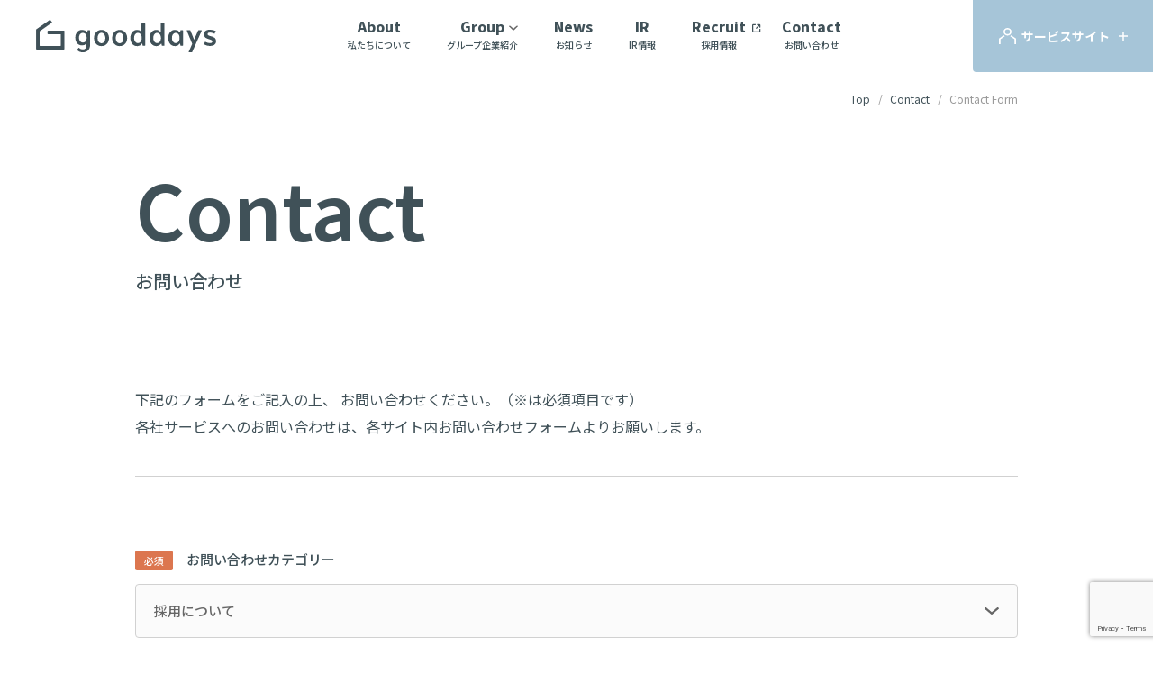

--- FILE ---
content_type: text/html; charset=UTF-8
request_url: https://gooddays.jp/contact/form/?category=recruit
body_size: 8924
content:
<!DOCTYPE html>
<html lang="ja">
<head>
<!-- Google Tag Manager --><script>(function(w,d,s,l,i){w[l]=w[l]||[];w[l].push({'gtm.start':
new Date().getTime(),event:'gtm.js'});var f=d.getElementsByTagName(s)[0],
j=d.createElement(s),dl=l!='dataLayer'?'&l='+l:'';j.async=true;j.src=
'https://www.googletagmanager.com/gtm.js?id='+i+dl;f.parentNode.insertBefore(j,f);
})(window,document,'script','dataLayer','GTM-M4J9J4T9');</script><!-- End Google Tag Manager -->
<meta name='robots' content='max-image-preview:large' />
<link rel='dns-prefetch' href='//gooddays.jp' />
<script type="text/javascript">
window._wpemojiSettings = {"baseUrl":"https:\/\/s.w.org\/images\/core\/emoji\/14.0.0\/72x72\/","ext":".png","svgUrl":"https:\/\/s.w.org\/images\/core\/emoji\/14.0.0\/svg\/","svgExt":".svg","source":{"concatemoji":"https:\/\/gooddays.jp\/wp-includes\/js\/wp-emoji-release.min.js?ver=6.3.7"}};
/*! This file is auto-generated */
!function(i,n){var o,s,e;function c(e){try{var t={supportTests:e,timestamp:(new Date).valueOf()};sessionStorage.setItem(o,JSON.stringify(t))}catch(e){}}function p(e,t,n){e.clearRect(0,0,e.canvas.width,e.canvas.height),e.fillText(t,0,0);var t=new Uint32Array(e.getImageData(0,0,e.canvas.width,e.canvas.height).data),r=(e.clearRect(0,0,e.canvas.width,e.canvas.height),e.fillText(n,0,0),new Uint32Array(e.getImageData(0,0,e.canvas.width,e.canvas.height).data));return t.every(function(e,t){return e===r[t]})}function u(e,t,n){switch(t){case"flag":return n(e,"\ud83c\udff3\ufe0f\u200d\u26a7\ufe0f","\ud83c\udff3\ufe0f\u200b\u26a7\ufe0f")?!1:!n(e,"\ud83c\uddfa\ud83c\uddf3","\ud83c\uddfa\u200b\ud83c\uddf3")&&!n(e,"\ud83c\udff4\udb40\udc67\udb40\udc62\udb40\udc65\udb40\udc6e\udb40\udc67\udb40\udc7f","\ud83c\udff4\u200b\udb40\udc67\u200b\udb40\udc62\u200b\udb40\udc65\u200b\udb40\udc6e\u200b\udb40\udc67\u200b\udb40\udc7f");case"emoji":return!n(e,"\ud83e\udef1\ud83c\udffb\u200d\ud83e\udef2\ud83c\udfff","\ud83e\udef1\ud83c\udffb\u200b\ud83e\udef2\ud83c\udfff")}return!1}function f(e,t,n){var r="undefined"!=typeof WorkerGlobalScope&&self instanceof WorkerGlobalScope?new OffscreenCanvas(300,150):i.createElement("canvas"),a=r.getContext("2d",{willReadFrequently:!0}),o=(a.textBaseline="top",a.font="600 32px Arial",{});return e.forEach(function(e){o[e]=t(a,e,n)}),o}function t(e){var t=i.createElement("script");t.src=e,t.defer=!0,i.head.appendChild(t)}"undefined"!=typeof Promise&&(o="wpEmojiSettingsSupports",s=["flag","emoji"],n.supports={everything:!0,everythingExceptFlag:!0},e=new Promise(function(e){i.addEventListener("DOMContentLoaded",e,{once:!0})}),new Promise(function(t){var n=function(){try{var e=JSON.parse(sessionStorage.getItem(o));if("object"==typeof e&&"number"==typeof e.timestamp&&(new Date).valueOf()<e.timestamp+604800&&"object"==typeof e.supportTests)return e.supportTests}catch(e){}return null}();if(!n){if("undefined"!=typeof Worker&&"undefined"!=typeof OffscreenCanvas&&"undefined"!=typeof URL&&URL.createObjectURL&&"undefined"!=typeof Blob)try{var e="postMessage("+f.toString()+"("+[JSON.stringify(s),u.toString(),p.toString()].join(",")+"));",r=new Blob([e],{type:"text/javascript"}),a=new Worker(URL.createObjectURL(r),{name:"wpTestEmojiSupports"});return void(a.onmessage=function(e){c(n=e.data),a.terminate(),t(n)})}catch(e){}c(n=f(s,u,p))}t(n)}).then(function(e){for(var t in e)n.supports[t]=e[t],n.supports.everything=n.supports.everything&&n.supports[t],"flag"!==t&&(n.supports.everythingExceptFlag=n.supports.everythingExceptFlag&&n.supports[t]);n.supports.everythingExceptFlag=n.supports.everythingExceptFlag&&!n.supports.flag,n.DOMReady=!1,n.readyCallback=function(){n.DOMReady=!0}}).then(function(){return e}).then(function(){var e;n.supports.everything||(n.readyCallback(),(e=n.source||{}).concatemoji?t(e.concatemoji):e.wpemoji&&e.twemoji&&(t(e.twemoji),t(e.wpemoji)))}))}((window,document),window._wpemojiSettings);
</script>
<style type="text/css">
img.wp-smiley,
img.emoji {
	display: inline !important;
	border: none !important;
	box-shadow: none !important;
	height: 1em !important;
	width: 1em !important;
	margin: 0 0.07em !important;
	vertical-align: -0.1em !important;
	background: none !important;
	padding: 0 !important;
}
</style>
	<link rel='stylesheet' id='wp-block-library-css' href='https://gooddays.jp/wp-includes/css/dist/block-library/style.min.css?ver=6.3.7' type='text/css' media='all' />
<style id='classic-theme-styles-inline-css' type='text/css'>
/*! This file is auto-generated */
.wp-block-button__link{color:#fff;background-color:#32373c;border-radius:9999px;box-shadow:none;text-decoration:none;padding:calc(.667em + 2px) calc(1.333em + 2px);font-size:1.125em}.wp-block-file__button{background:#32373c;color:#fff;text-decoration:none}
</style>
<style id='global-styles-inline-css' type='text/css'>
body{--wp--preset--color--black: #000000;--wp--preset--color--cyan-bluish-gray: #abb8c3;--wp--preset--color--white: #ffffff;--wp--preset--color--pale-pink: #f78da7;--wp--preset--color--vivid-red: #cf2e2e;--wp--preset--color--luminous-vivid-orange: #ff6900;--wp--preset--color--luminous-vivid-amber: #fcb900;--wp--preset--color--light-green-cyan: #7bdcb5;--wp--preset--color--vivid-green-cyan: #00d084;--wp--preset--color--pale-cyan-blue: #8ed1fc;--wp--preset--color--vivid-cyan-blue: #0693e3;--wp--preset--color--vivid-purple: #9b51e0;--wp--preset--gradient--vivid-cyan-blue-to-vivid-purple: linear-gradient(135deg,rgba(6,147,227,1) 0%,rgb(155,81,224) 100%);--wp--preset--gradient--light-green-cyan-to-vivid-green-cyan: linear-gradient(135deg,rgb(122,220,180) 0%,rgb(0,208,130) 100%);--wp--preset--gradient--luminous-vivid-amber-to-luminous-vivid-orange: linear-gradient(135deg,rgba(252,185,0,1) 0%,rgba(255,105,0,1) 100%);--wp--preset--gradient--luminous-vivid-orange-to-vivid-red: linear-gradient(135deg,rgba(255,105,0,1) 0%,rgb(207,46,46) 100%);--wp--preset--gradient--very-light-gray-to-cyan-bluish-gray: linear-gradient(135deg,rgb(238,238,238) 0%,rgb(169,184,195) 100%);--wp--preset--gradient--cool-to-warm-spectrum: linear-gradient(135deg,rgb(74,234,220) 0%,rgb(151,120,209) 20%,rgb(207,42,186) 40%,rgb(238,44,130) 60%,rgb(251,105,98) 80%,rgb(254,248,76) 100%);--wp--preset--gradient--blush-light-purple: linear-gradient(135deg,rgb(255,206,236) 0%,rgb(152,150,240) 100%);--wp--preset--gradient--blush-bordeaux: linear-gradient(135deg,rgb(254,205,165) 0%,rgb(254,45,45) 50%,rgb(107,0,62) 100%);--wp--preset--gradient--luminous-dusk: linear-gradient(135deg,rgb(255,203,112) 0%,rgb(199,81,192) 50%,rgb(65,88,208) 100%);--wp--preset--gradient--pale-ocean: linear-gradient(135deg,rgb(255,245,203) 0%,rgb(182,227,212) 50%,rgb(51,167,181) 100%);--wp--preset--gradient--electric-grass: linear-gradient(135deg,rgb(202,248,128) 0%,rgb(113,206,126) 100%);--wp--preset--gradient--midnight: linear-gradient(135deg,rgb(2,3,129) 0%,rgb(40,116,252) 100%);--wp--preset--font-size--small: 13px;--wp--preset--font-size--medium: 20px;--wp--preset--font-size--large: 36px;--wp--preset--font-size--x-large: 42px;--wp--preset--spacing--20: 0.44rem;--wp--preset--spacing--30: 0.67rem;--wp--preset--spacing--40: 1rem;--wp--preset--spacing--50: 1.5rem;--wp--preset--spacing--60: 2.25rem;--wp--preset--spacing--70: 3.38rem;--wp--preset--spacing--80: 5.06rem;--wp--preset--shadow--natural: 6px 6px 9px rgba(0, 0, 0, 0.2);--wp--preset--shadow--deep: 12px 12px 50px rgba(0, 0, 0, 0.4);--wp--preset--shadow--sharp: 6px 6px 0px rgba(0, 0, 0, 0.2);--wp--preset--shadow--outlined: 6px 6px 0px -3px rgba(255, 255, 255, 1), 6px 6px rgba(0, 0, 0, 1);--wp--preset--shadow--crisp: 6px 6px 0px rgba(0, 0, 0, 1);}:where(.is-layout-flex){gap: 0.5em;}:where(.is-layout-grid){gap: 0.5em;}body .is-layout-flow > .alignleft{float: left;margin-inline-start: 0;margin-inline-end: 2em;}body .is-layout-flow > .alignright{float: right;margin-inline-start: 2em;margin-inline-end: 0;}body .is-layout-flow > .aligncenter{margin-left: auto !important;margin-right: auto !important;}body .is-layout-constrained > .alignleft{float: left;margin-inline-start: 0;margin-inline-end: 2em;}body .is-layout-constrained > .alignright{float: right;margin-inline-start: 2em;margin-inline-end: 0;}body .is-layout-constrained > .aligncenter{margin-left: auto !important;margin-right: auto !important;}body .is-layout-constrained > :where(:not(.alignleft):not(.alignright):not(.alignfull)){max-width: var(--wp--style--global--content-size);margin-left: auto !important;margin-right: auto !important;}body .is-layout-constrained > .alignwide{max-width: var(--wp--style--global--wide-size);}body .is-layout-flex{display: flex;}body .is-layout-flex{flex-wrap: wrap;align-items: center;}body .is-layout-flex > *{margin: 0;}body .is-layout-grid{display: grid;}body .is-layout-grid > *{margin: 0;}:where(.wp-block-columns.is-layout-flex){gap: 2em;}:where(.wp-block-columns.is-layout-grid){gap: 2em;}:where(.wp-block-post-template.is-layout-flex){gap: 1.25em;}:where(.wp-block-post-template.is-layout-grid){gap: 1.25em;}.has-black-color{color: var(--wp--preset--color--black) !important;}.has-cyan-bluish-gray-color{color: var(--wp--preset--color--cyan-bluish-gray) !important;}.has-white-color{color: var(--wp--preset--color--white) !important;}.has-pale-pink-color{color: var(--wp--preset--color--pale-pink) !important;}.has-vivid-red-color{color: var(--wp--preset--color--vivid-red) !important;}.has-luminous-vivid-orange-color{color: var(--wp--preset--color--luminous-vivid-orange) !important;}.has-luminous-vivid-amber-color{color: var(--wp--preset--color--luminous-vivid-amber) !important;}.has-light-green-cyan-color{color: var(--wp--preset--color--light-green-cyan) !important;}.has-vivid-green-cyan-color{color: var(--wp--preset--color--vivid-green-cyan) !important;}.has-pale-cyan-blue-color{color: var(--wp--preset--color--pale-cyan-blue) !important;}.has-vivid-cyan-blue-color{color: var(--wp--preset--color--vivid-cyan-blue) !important;}.has-vivid-purple-color{color: var(--wp--preset--color--vivid-purple) !important;}.has-black-background-color{background-color: var(--wp--preset--color--black) !important;}.has-cyan-bluish-gray-background-color{background-color: var(--wp--preset--color--cyan-bluish-gray) !important;}.has-white-background-color{background-color: var(--wp--preset--color--white) !important;}.has-pale-pink-background-color{background-color: var(--wp--preset--color--pale-pink) !important;}.has-vivid-red-background-color{background-color: var(--wp--preset--color--vivid-red) !important;}.has-luminous-vivid-orange-background-color{background-color: var(--wp--preset--color--luminous-vivid-orange) !important;}.has-luminous-vivid-amber-background-color{background-color: var(--wp--preset--color--luminous-vivid-amber) !important;}.has-light-green-cyan-background-color{background-color: var(--wp--preset--color--light-green-cyan) !important;}.has-vivid-green-cyan-background-color{background-color: var(--wp--preset--color--vivid-green-cyan) !important;}.has-pale-cyan-blue-background-color{background-color: var(--wp--preset--color--pale-cyan-blue) !important;}.has-vivid-cyan-blue-background-color{background-color: var(--wp--preset--color--vivid-cyan-blue) !important;}.has-vivid-purple-background-color{background-color: var(--wp--preset--color--vivid-purple) !important;}.has-black-border-color{border-color: var(--wp--preset--color--black) !important;}.has-cyan-bluish-gray-border-color{border-color: var(--wp--preset--color--cyan-bluish-gray) !important;}.has-white-border-color{border-color: var(--wp--preset--color--white) !important;}.has-pale-pink-border-color{border-color: var(--wp--preset--color--pale-pink) !important;}.has-vivid-red-border-color{border-color: var(--wp--preset--color--vivid-red) !important;}.has-luminous-vivid-orange-border-color{border-color: var(--wp--preset--color--luminous-vivid-orange) !important;}.has-luminous-vivid-amber-border-color{border-color: var(--wp--preset--color--luminous-vivid-amber) !important;}.has-light-green-cyan-border-color{border-color: var(--wp--preset--color--light-green-cyan) !important;}.has-vivid-green-cyan-border-color{border-color: var(--wp--preset--color--vivid-green-cyan) !important;}.has-pale-cyan-blue-border-color{border-color: var(--wp--preset--color--pale-cyan-blue) !important;}.has-vivid-cyan-blue-border-color{border-color: var(--wp--preset--color--vivid-cyan-blue) !important;}.has-vivid-purple-border-color{border-color: var(--wp--preset--color--vivid-purple) !important;}.has-vivid-cyan-blue-to-vivid-purple-gradient-background{background: var(--wp--preset--gradient--vivid-cyan-blue-to-vivid-purple) !important;}.has-light-green-cyan-to-vivid-green-cyan-gradient-background{background: var(--wp--preset--gradient--light-green-cyan-to-vivid-green-cyan) !important;}.has-luminous-vivid-amber-to-luminous-vivid-orange-gradient-background{background: var(--wp--preset--gradient--luminous-vivid-amber-to-luminous-vivid-orange) !important;}.has-luminous-vivid-orange-to-vivid-red-gradient-background{background: var(--wp--preset--gradient--luminous-vivid-orange-to-vivid-red) !important;}.has-very-light-gray-to-cyan-bluish-gray-gradient-background{background: var(--wp--preset--gradient--very-light-gray-to-cyan-bluish-gray) !important;}.has-cool-to-warm-spectrum-gradient-background{background: var(--wp--preset--gradient--cool-to-warm-spectrum) !important;}.has-blush-light-purple-gradient-background{background: var(--wp--preset--gradient--blush-light-purple) !important;}.has-blush-bordeaux-gradient-background{background: var(--wp--preset--gradient--blush-bordeaux) !important;}.has-luminous-dusk-gradient-background{background: var(--wp--preset--gradient--luminous-dusk) !important;}.has-pale-ocean-gradient-background{background: var(--wp--preset--gradient--pale-ocean) !important;}.has-electric-grass-gradient-background{background: var(--wp--preset--gradient--electric-grass) !important;}.has-midnight-gradient-background{background: var(--wp--preset--gradient--midnight) !important;}.has-small-font-size{font-size: var(--wp--preset--font-size--small) !important;}.has-medium-font-size{font-size: var(--wp--preset--font-size--medium) !important;}.has-large-font-size{font-size: var(--wp--preset--font-size--large) !important;}.has-x-large-font-size{font-size: var(--wp--preset--font-size--x-large) !important;}
.wp-block-navigation a:where(:not(.wp-element-button)){color: inherit;}
:where(.wp-block-post-template.is-layout-flex){gap: 1.25em;}:where(.wp-block-post-template.is-layout-grid){gap: 1.25em;}
:where(.wp-block-columns.is-layout-flex){gap: 2em;}:where(.wp-block-columns.is-layout-grid){gap: 2em;}
.wp-block-pullquote{font-size: 1.5em;line-height: 1.6;}
</style>
<link rel='stylesheet' id='eeb-css-frontend-css' href='https://gooddays.jp/wp-content/plugins/email-encoder-bundle/core/includes/assets/css/style.css?ver=231004-85515' type='text/css' media='all' />
<script type='text/javascript' src='https://gooddays.jp/wp-includes/js/jquery/jquery.min.js?ver=3.7.0' id='jquery-core-js'></script>
<script type='text/javascript' src='https://gooddays.jp/wp-includes/js/jquery/jquery-migrate.min.js?ver=3.4.1' id='jquery-migrate-js'></script>
<script type='text/javascript' src='https://gooddays.jp/wp-content/plugins/email-encoder-bundle/core/includes/assets/js/custom.js?ver=231004-85515' id='eeb-js-frontend-js'></script>
<link rel="https://api.w.org/" href="https://gooddays.jp/wp-json/" /><link rel="alternate" type="application/json" href="https://gooddays.jp/wp-json/wp/v2/pages/123" /><link rel="EditURI" type="application/rsd+xml" title="RSD" href="https://gooddays.jp/xmlrpc.php?rsd" />
<meta name="generator" content="WordPress 6.3.7" />
<link rel="canonical" href="https://gooddays.jp/contact/form/" />
<link rel='shortlink' href='https://gooddays.jp/?p=123' />
<link rel="alternate" type="application/json+oembed" href="https://gooddays.jp/wp-json/oembed/1.0/embed?url=https%3A%2F%2Fgooddays.jp%2Fcontact%2Fform%2F" />
<link rel="alternate" type="text/xml+oembed" href="https://gooddays.jp/wp-json/oembed/1.0/embed?url=https%3A%2F%2Fgooddays.jp%2Fcontact%2Fform%2F&#038;format=xml" />
<meta charset="UTF-8">
<meta http-equiv="X-UA-Compatible" content="IE=edge">
<meta name="viewport" content="width=device-width,initial-scale=1.0,minimum-scale=1.0,user-scalable=no">
<meta name="format-detection" content="telephone=no">


<title>お問い合わせフォーム｜gooddaysホールディングス株式会社</title>
<meta name="description" content="gooddaysホールディングス株式会社は、“生活提案企業”として、住宅とITという暮らしの基本をつくる二つのエリアから“未来のふつう”を想造していきます。">
<meta name="keywords" content="">

<!-- OG TAG -->
<meta property="og:title" content="お問い合わせフォーム｜gooddaysホールディングス株式会社">
<meta property="og:description" content="gooddaysホールディングス株式会社は、“生活提案企業”として、住宅とITという暮らしの基本をつくる二つのエリアから“未来のふつう”を想造していきます。">
<meta property="og:type" content="article">
<meta property="og:url" content="https://gooddays.jp/contact/form/">
<meta property="og:image" content="https://gooddays.jp/wp-content/themes/gdh-corporate/assets/img/ogp.jpg">
<meta property="og:site_name" content="gooddaysホールディングス株式会社">
<meta property="og:locale" content="ja_JP">
<meta name="twitter:card" content="summary_large_image">
<meta name="twitter:site" content="">
<meta name="twitter:title" content="お問い合わせフォーム｜gooddaysホールディングス株式会社">
<meta name="twitter:description" content="gooddaysホールディングス株式会社は、“生活提案企業”として、住宅とITという暮らしの基本をつくる二つのエリアから“未来のふつう”を想造していきます。">
<!-- /OG TAG -->

<!-- font -->
<link rel="preconnect" href="https://fonts.googleapis.com">
<link rel="preconnect" href="https://fonts.gstatic.com" crossorigin>
<link href="https://fonts.googleapis.com/css2?family=Noto+Sans+JP:wght@400;500;700&family=Source+Sans+3:wght@400;600;700&display=swap" rel="stylesheet">
<!-- /font -->

<link rel="shortcut icon" type="image/png" href="https://gooddays.jp/wp-content/themes/gdh-corporate/assets/icon/favicon.png" sizes="48x48">
<link rel="apple-touch-icon" href="https://gooddays.jp/wp-content/themes/gdh-corporate/assets/icon/apple-touch-icon.png">
<!-- <link rel="icon" type="image/png" href="https://gooddays.jp/wp-content/themes/gdh-corporate/assets/icon/android-chrome.png"> -->
<!-- mailform -->
<link rel="stylesheet" href="https://gooddays.jp/wp-content/themes/gdh-corporate/assets/mailform/addon/agreement/agreement.css" />
<!-- /mailform -->
<link href="https://gooddays.jp/wp-content/themes/gdh-corporate/assets/css/common.css?202601172245" rel="stylesheet" type="text/css">

</head>

<body>

    <!-- Google Tag Manager (noscript) --><noscript><iframe src="https://www.googletagmanager.com/ns.html?id=GTM-M4J9J4T9"height="0" width="0" style="display:none;visibility:hidden"></iframe></noscript><!-- End Google Tag Manager (noscript) -->

    <div id="wrapper">

        <header id="gdhSiteHeader">
            <div class="headerInner">
                <h1 class="logo"><a href="https://gooddays.jp/"><img src="https://gooddays.jp/wp-content/themes/gdh-corporate/assets/img/logo.svg" width="180" height="33" alt=""></a></h1>
                <div class="nav">
                    <div class="navInner">
                        <nav class="navContents">
                            <ul class="list">
                                <li>
                                    <a href="https://gooddays.jp/about/" class="-spAcod">
                                        <span class="main">About</span>
                                        <span class="sub">私たちについて</span>
                                    </a>
                                    <ul class="subList">
                                        <li><a href="https://gooddays.jp/about/">私たちについて</a></li>
                                        <li><a href="https://gooddays.jp/about/#message">代表挨拶</a></li>
                                        <li><a href="https://gooddays.jp/about/#member">役員紹介</a></li>
                                        <li><a href="https://gooddays.jp/about/#philosophy">経営理念</a></li>
                                        <li><a href="https://gooddays.jp/about/#profile">会社概要</a></li>
                                    </ul>

                                </li>
                                <li class="-pcHover">
                                    <a href="https://gooddays.jp/group/" class="-spAcod">
                                        <span class="main">Group</span>
                                        <span class="sub">グループ企業紹介</span>
                                    </a>
                                    <ul class="subList">
                                        <li><a href="https://gooddays.jp/group/">グループ企業TOP</a></li>
                                        <li><a href="https://gooddays.jp/group/goodroom/">グッドルーム株式会社</a></li>
                                        <li><a href="https://gooddays.jp/group/orc/">オープンリソース株式会社</a></li>
                                    </ul>
                                </li>
                                <li>
                                    <a href="https://gooddays.jp/news/">
                                        <span class="main">News</span>
                                        <span class="sub">お知らせ</span>
                                    </a>
                                </li>
                                <li>
                                    <a href="https://gooddays.jp/ir/">
                                        <span class="main">IR</span>
                                        <span class="sub">IR情報</span>
                                    </a>
                                </li>
                                <li>
                                    <a href="https://recruit.gooddays.jp/" target="_blank">
                                        <span class="main">Recruit</span>
                                        <span class="sub">採用情報</span>
                                    </a>
                                </li>
                                <li class="-spBtn">
                                    <a href="https://gooddays.jp/contact/">
                                        <span class="main">Contact</span>
                                        <span class="sub">お問い合わせ</span>
                                    </a>
                                </li>
                            </ul>
                        </nav>
                    </div>
                </div>
                <div class="serviceSwitch">
                    <div class="serviceSwitchContents">
                        <p class="img"><img src="https://gooddays.jp/wp-content/themes/gdh-corporate/assets/img/header_servicesite_img01.svg" width="19" height="19" alt=""></p>
                        <p class="txt">
                            <span>サービスサイト</span>
                        </p>
                    </div>
                </div>
                <div class="spMenu">
                    <div class="spMenuInner">
                        <p class="bars">
                            <span class="bar"></span>
                            <span class="bar"></span>
                            <span class="bar"></span>
                        </p>
                    </div>
                </div>

            </div>
            <div class="serviceMenu">
                <div class="serviceMenuBk">
                    <div class="serviceMenuBox">
                        <div class="serviceMenuContents">
                            <div class="serviceMenuCloseWrap">
                                <div class="serviceMenuClose">
                                    <p class="txt"><span>閉じる</span></p>
                                    <p class="circle">
                                        <span class="circleContents">
                                            <span><img src="https://gooddays.jp/wp-content/themes/gdh-corporate/assets/img/ico_close01.svg" width="16" height="16" alt=""></span>
                                        </span>
                                    </p>
                                </div>
                            </div>
                            <nav class="serviceMenuNav">
                                                                                                <div class="item -goodroom">
                                    <h2 class="itemTtl">グッドルーム株式会社</h2>
                                    <div class="itemContents">
                                                                                                                                                                                                                                                <div class="itemSection">
                                            <h3 class="itemSubTtl">個人のお客様</h3>
                                            <ul class="itemList">
                                                                                                <li>
                                                                                                        <a href="https://www.goodrooms.jp/" target="_blank">
                                                                                                            <span>goodroom（賃貸くらし・サブスくらし）</span>
                                                    </a>
                                                </li>
                                                                                                <li>
                                                                                                        <a href="https://lp.livingpass.goodrooms.jp/goodroomresidence" target="_blank">
                                                                                                            <span>goodroom residence</span>
                                                    </a>
                                                </li>
                                                                                                <li>
                                                                                                        <a href="https://office.goodrooms.jp/goodroomlounge" target="_blank">
                                                                                                            <span>goodroom lounge</span>
                                                    </a>
                                                </li>
                                                                                                <li>
                                                                                                        <a href="https://office.goodrooms.jp/goodcoffee" target="_blank">
                                                                                                            <span>goodcoffee</span>
                                                    </a>
                                                </li>
                                                                                                <li>
                                                                                                        <a href="https://office.goodrooms.jp/goodsauna" target="_blank">
                                                                                                            <span>グッドサウナ</span>
                                                    </a>
                                                </li>
                                                                                            </ul>
                                        </div>
                                                                                                                                                                                                        <div class="itemSection">
                                            <h3 class="itemSubTtl">お悩みのオーナー様、企業様</h3>
                                            <ul class="itemList">
                                                                                                <li>
                                                                                                        <a href="https://www.haptic.co.jp/" target="_blank">
                                                                                                            <span>リノベーション</span>
                                                    </a>
                                                </li>
                                                                                                <li>
                                                                                                        <a href="https://www.goodrooms.jp/" target="_blank">
                                                                                                            <span>広告掲載・ホテル・マンスリーの掲載</span>
                                                    </a>
                                                </li>
                                                                                                <li>
                                                                                                        <a href="https://office.goodrooms.jp/" target="_blank">
                                                                                                            <span>goodoffice</span>
                                                    </a>
                                                </li>
                                                                                            </ul>
                                        </div>
                                                                                                                                                            </div>
                                </div>
                                                                                                                                <div class="item -orc">
                                    <h2 class="itemTtl">オープンリソース株式会社</h2>
                                    <div class="itemContents">
                                                                                <div class="itemSection">
                                            <ul class="itemList">
                                                                                                <li>
                                                                                                        <a href="https://redx.jp/" target="_blank">
                                                                                                            <span>Redx(リデックス)ビジネス</span>
                                                    </a>
                                                </li>
                                                                                                <li>
                                                                                                        <a href="https://gooddays.jp/group/orc/distribution-retail-business/">
                                                                                                            <span>流通小売ビジネス</span>
                                                    </a>
                                                </li>
                                                                                                <li>
                                                                                                        <a href="https://gooddays.jp/group/orc/financial-business/">
                                                                                                            <span>金融ビジネス</span>
                                                    </a>
                                                </li>
                                                                                                <li>
                                                                                                        <a href="https://cms.livingstyle.co.jp/" target="_blank">
                                                                                                            <span>3D/ARビジネス</span>
                                                    </a>
                                                </li>
                                                                                            </ul>
                                        </div>
                                                                                                                                                                                                                                                                                                                                                                                                                                                    </div>
                                </div>
                                                                                            </nav>
                        </div>
                    </div>
                </div>
            </div>
        </header>

        <div id="pageContents" class="animationContents animation -animation01">

        <div id="breadcrumb">
            <div class="inner">
                <div class="innerContents">
                    <ol class="list">
                        <li><a href="https://gooddays.jp/">Top</a></li>
                        <li><a href="https://gooddays.jp/contact/">Contact</a></li>
                        <li>Contact Form</li>
                    </ol>
                </div>
            </div>
        </div>

        <div class="pageTtl -pageTtl01">
            <div class="inner">
                <div class="innerContents">
                    <div class="block -ttl">
                        <h1 class="ttl">
                            <span class="main">Contact</span>
                            <span class="sub">お問い合わせ</span>
                        </h1>
                    </div>
                </div>
            </div>
        </div>

        <main>

            <div id="contactFormPage">
                <div class="inner">
                    <div class="innerContents">
                        <div class="head">
                            <p class="txt -txt01">下記のフォームをご記入の上、 お問い合わせください。（※は必須項目です）<br>各社サービスへのお問い合わせは、各サイト内お問い合わせフォームよりお願いします。</p>
                        </div>
                        <div class="form">
                            <form action="https://gooddays.jp/wp-content/themes/gdh-corporate/assets/mailform/php/mailform.php" method="post" id="mail_form">
                                <input type="hidden" name="g-recaptcha-response" id="g-recaptcha-response">
                                <dl>
                                    <dt><i></i>お問い合わせカテゴリー</dt>
                                    <dd class="required">
                                        <select name="category" id="selectCategory" class="selectChange">
                                            <option value="" hidden>選択してください</option>
                                            <option value="gooddays">gooddaysグループについて</option>
                                            <option value="recruit">採用について</option>
                                            <option value="etc">その他</option>
                                        </select>
                                    </dd>
                                </dl>
                                <dl>
                                    <dt><i></i>会社・組織名</dt>
                                    <dd><input type="text" name="company" value="" placeholder="ご記入ください"></dd>
                                </dl>
                                <dl>
                                    <dt><i></i>氏名</dt>
                                    <dd class="required -col2">
                                        <input type="text" name="name_1" value="" placeholder="姓">
                                        <input type="text" name="name_2" value="" placeholder="名">
                                    </dd>
                                </dl>
                                <dl>
                                    <dt><i></i>フリガナ</dt>
                                    <dd class="-col2">
                                        <input type="text" name="read_1" value="" placeholder="セイ">
                                        <input type="text" name="read_2" value="" placeholder="メイ">
                                    </dd>
                                </dl>
                                <dl>
                                    <dt><i></i>電話番号</dt>
                                    <dd class="required"><input type="tel" name="phone" value="" placeholder="ご記入ください"></dd>
                                </dl>
                                <dl>
                                    <dt><i></i>メールアドレス</dt>
                                    <dd class="required"><input type="email" name="mail_address" value="" placeholder="ご記入ください"></dd>
                                </dl>
                                <dl>
                                    <dt><i></i>お問い合わせ内容</dt>
                                    <dd class="required"><textarea name="contents" cols="40" rows="5" placeholder="ご記入ください"></textarea></dd>
                                </dl>
                                <div id="agreement">
                                    <p id="agree_check">
                                        <label><input type="checkbox" /><span><a href="https://gooddays.jp/contact/form/privacy/" target="_blank">「個人情報保護方針・個人情報の取扱いについて」</a>に同意の上、送信ください。</span></label>
                                        <span class="error_check">同意していただく必要があります。</span>
                                    </p>
                                </div>
                                <p id="form_submit"><input type="button" id="form_submit_button" value="送信する" /></p>
                            </form>
                        </div>
                    </div>
                </div>
            </div>

        </main>
<script src="https://www.google.com/recaptcha/api.js?render=6LcpLC8sAAAAAIHFvFWxGgV_Qt6tK6ysYemkKypR"></script>
<script>
    document.getElementById('form_submit_button').addEventListener('click', function(event) {
        grecaptcha.ready(function() {
            grecaptcha.execute('6LcpLC8sAAAAAIHFvFWxGgV_Qt6tK6ysYemkKypR', {action: 'submit'}).then(function(token) {            
                document.getElementById('g-recaptcha-response').value = token;
                required_check(); 
            });
        });
    });
</script>
        </div>

        <footer>
            <div class="inner">
                <div class="innerContents">
                    <div class="contents">
                        <p class="logo"><img src="https://gooddays.jp/wp-content/themes/gdh-corporate/assets/img/logo_box_wh.svg" alt=""></p>
                        <nav class="nav">
                            <div class="block">
                                <p class="head"><a href="https://gooddays.jp/about/">私たちについて</a></p>
                                <ul class="list">
                                    <li><a href="https://gooddays.jp/about/#message">代表挨拶</a></li>
                                    <li><a href="https://gooddays.jp/about/#member">役員紹介</a></li>
                                    <li><a href="https://gooddays.jp/about/#philosophy">企業理念</a></li>
                                    <li><a href="https://gooddays.jp/about/#profile">会社概要</a></li>
                                </ul>
                            </div>
                            <div class="block">
                                <p class="head"><a href="https://gooddays.jp/group/">グループ企業紹介</a></p>
                                <ul class="list">
                                    <li><a href="https://gooddays.jp/group/goodroom/">グッドルーム株式会社</a></li>
                                    <li><a href="https://gooddays.jp/group/orc/">オープンリソース株式会社</a></li>
                                </ul>
                            </div>
                            <div class="block">
                                <p class="head"><a href="https://gooddays.jp/news/">お知らせ</a></p>
                                <p class="head"><a href="https://gooddays.jp/ir/">IR情報</a></p>
                                <p class="head"><a href="https://recruit.gooddays.jp/" target="_blank">採用情報</a></p>
                            </div>
                            <div class="block -btn">
                                <p class="btn"><a href="https://gooddays.jp/contact/">お問い合わせ</a></p>
                            </div>
                        </nav>
                    </div>
                    <div class="foot">
                        <nav class="subNav">
                            <ul class="list">
                                                                                                <li><a href="https://gooddays.jp/privacy/">プライバシーポリシー</a></li>
                                                            </ul>
                        </nav>
                        <p class="copyright">© gooddaysホールディングス株式会社 All Rights Reserved.</p>
                    </div>
                </div>
            </div>
        </footer>

    </div>

<script src="https://ajax.googleapis.com/ajax/libs/jquery/3.4.1/jquery.min.js"></script>
<script src="https://gooddays.jp/wp-content/themes/gdh-corporate/assets/js/jquery.easing.1.3.js"></script>
<script src="https://gooddays.jp/wp-content/themes/gdh-corporate/assets/js/common.js?202601172245"></script>
<script src="https://gooddays.jp/wp-content/themes/gdh-corporate/assets/js/respon.js"></script>
<script src="https://gooddays.jp/wp-content/themes/gdh-corporate/assets/js/plugin/desvg.js"></script>
<!-- mailform -->
<script src="https://gooddays.jp/wp-content/themes/gdh-corporate/assets/mailform/js/mailform-js.php"></script>
<!-- フリガナ自動入力ライブラリここから -->
<script src="https://gooddays.jp/wp-content/themes/gdh-corporate/assets/mailform/js/jquery.autoKana.js"></script>
<script>
    (function( $ ) {
        $.fn.autoKana( 'input[name="name_1"]', 'input[name="read_1"]', {
            katakana: true
        });
        $.fn.autoKana( 'input[name="name_2"]', 'input[name="read_2"]', {
            katakana: true
        });
    })( jQuery );
</script>
<!-- フリガナ自動入力ライブラリここまで -->
<!-- /mailform -->

</body>

</html>


--- FILE ---
content_type: text/html; charset=UTF-8
request_url: https://gooddays.jp/wp-content/themes/gdh-corporate/assets/mailform/php/mailform.php
body_size: -48
content:
token_success,445ad4fa633e745f2d92bc28c84f6fcf81c52522

--- FILE ---
content_type: text/html; charset=utf-8
request_url: https://www.google.com/recaptcha/api2/anchor?ar=1&k=6LcpLC8sAAAAAIHFvFWxGgV_Qt6tK6ysYemkKypR&co=aHR0cHM6Ly9nb29kZGF5cy5qcDo0NDM.&hl=en&v=PoyoqOPhxBO7pBk68S4YbpHZ&size=invisible&anchor-ms=20000&execute-ms=30000&cb=8d5u47myikse
body_size: 48701
content:
<!DOCTYPE HTML><html dir="ltr" lang="en"><head><meta http-equiv="Content-Type" content="text/html; charset=UTF-8">
<meta http-equiv="X-UA-Compatible" content="IE=edge">
<title>reCAPTCHA</title>
<style type="text/css">
/* cyrillic-ext */
@font-face {
  font-family: 'Roboto';
  font-style: normal;
  font-weight: 400;
  font-stretch: 100%;
  src: url(//fonts.gstatic.com/s/roboto/v48/KFO7CnqEu92Fr1ME7kSn66aGLdTylUAMa3GUBHMdazTgWw.woff2) format('woff2');
  unicode-range: U+0460-052F, U+1C80-1C8A, U+20B4, U+2DE0-2DFF, U+A640-A69F, U+FE2E-FE2F;
}
/* cyrillic */
@font-face {
  font-family: 'Roboto';
  font-style: normal;
  font-weight: 400;
  font-stretch: 100%;
  src: url(//fonts.gstatic.com/s/roboto/v48/KFO7CnqEu92Fr1ME7kSn66aGLdTylUAMa3iUBHMdazTgWw.woff2) format('woff2');
  unicode-range: U+0301, U+0400-045F, U+0490-0491, U+04B0-04B1, U+2116;
}
/* greek-ext */
@font-face {
  font-family: 'Roboto';
  font-style: normal;
  font-weight: 400;
  font-stretch: 100%;
  src: url(//fonts.gstatic.com/s/roboto/v48/KFO7CnqEu92Fr1ME7kSn66aGLdTylUAMa3CUBHMdazTgWw.woff2) format('woff2');
  unicode-range: U+1F00-1FFF;
}
/* greek */
@font-face {
  font-family: 'Roboto';
  font-style: normal;
  font-weight: 400;
  font-stretch: 100%;
  src: url(//fonts.gstatic.com/s/roboto/v48/KFO7CnqEu92Fr1ME7kSn66aGLdTylUAMa3-UBHMdazTgWw.woff2) format('woff2');
  unicode-range: U+0370-0377, U+037A-037F, U+0384-038A, U+038C, U+038E-03A1, U+03A3-03FF;
}
/* math */
@font-face {
  font-family: 'Roboto';
  font-style: normal;
  font-weight: 400;
  font-stretch: 100%;
  src: url(//fonts.gstatic.com/s/roboto/v48/KFO7CnqEu92Fr1ME7kSn66aGLdTylUAMawCUBHMdazTgWw.woff2) format('woff2');
  unicode-range: U+0302-0303, U+0305, U+0307-0308, U+0310, U+0312, U+0315, U+031A, U+0326-0327, U+032C, U+032F-0330, U+0332-0333, U+0338, U+033A, U+0346, U+034D, U+0391-03A1, U+03A3-03A9, U+03B1-03C9, U+03D1, U+03D5-03D6, U+03F0-03F1, U+03F4-03F5, U+2016-2017, U+2034-2038, U+203C, U+2040, U+2043, U+2047, U+2050, U+2057, U+205F, U+2070-2071, U+2074-208E, U+2090-209C, U+20D0-20DC, U+20E1, U+20E5-20EF, U+2100-2112, U+2114-2115, U+2117-2121, U+2123-214F, U+2190, U+2192, U+2194-21AE, U+21B0-21E5, U+21F1-21F2, U+21F4-2211, U+2213-2214, U+2216-22FF, U+2308-230B, U+2310, U+2319, U+231C-2321, U+2336-237A, U+237C, U+2395, U+239B-23B7, U+23D0, U+23DC-23E1, U+2474-2475, U+25AF, U+25B3, U+25B7, U+25BD, U+25C1, U+25CA, U+25CC, U+25FB, U+266D-266F, U+27C0-27FF, U+2900-2AFF, U+2B0E-2B11, U+2B30-2B4C, U+2BFE, U+3030, U+FF5B, U+FF5D, U+1D400-1D7FF, U+1EE00-1EEFF;
}
/* symbols */
@font-face {
  font-family: 'Roboto';
  font-style: normal;
  font-weight: 400;
  font-stretch: 100%;
  src: url(//fonts.gstatic.com/s/roboto/v48/KFO7CnqEu92Fr1ME7kSn66aGLdTylUAMaxKUBHMdazTgWw.woff2) format('woff2');
  unicode-range: U+0001-000C, U+000E-001F, U+007F-009F, U+20DD-20E0, U+20E2-20E4, U+2150-218F, U+2190, U+2192, U+2194-2199, U+21AF, U+21E6-21F0, U+21F3, U+2218-2219, U+2299, U+22C4-22C6, U+2300-243F, U+2440-244A, U+2460-24FF, U+25A0-27BF, U+2800-28FF, U+2921-2922, U+2981, U+29BF, U+29EB, U+2B00-2BFF, U+4DC0-4DFF, U+FFF9-FFFB, U+10140-1018E, U+10190-1019C, U+101A0, U+101D0-101FD, U+102E0-102FB, U+10E60-10E7E, U+1D2C0-1D2D3, U+1D2E0-1D37F, U+1F000-1F0FF, U+1F100-1F1AD, U+1F1E6-1F1FF, U+1F30D-1F30F, U+1F315, U+1F31C, U+1F31E, U+1F320-1F32C, U+1F336, U+1F378, U+1F37D, U+1F382, U+1F393-1F39F, U+1F3A7-1F3A8, U+1F3AC-1F3AF, U+1F3C2, U+1F3C4-1F3C6, U+1F3CA-1F3CE, U+1F3D4-1F3E0, U+1F3ED, U+1F3F1-1F3F3, U+1F3F5-1F3F7, U+1F408, U+1F415, U+1F41F, U+1F426, U+1F43F, U+1F441-1F442, U+1F444, U+1F446-1F449, U+1F44C-1F44E, U+1F453, U+1F46A, U+1F47D, U+1F4A3, U+1F4B0, U+1F4B3, U+1F4B9, U+1F4BB, U+1F4BF, U+1F4C8-1F4CB, U+1F4D6, U+1F4DA, U+1F4DF, U+1F4E3-1F4E6, U+1F4EA-1F4ED, U+1F4F7, U+1F4F9-1F4FB, U+1F4FD-1F4FE, U+1F503, U+1F507-1F50B, U+1F50D, U+1F512-1F513, U+1F53E-1F54A, U+1F54F-1F5FA, U+1F610, U+1F650-1F67F, U+1F687, U+1F68D, U+1F691, U+1F694, U+1F698, U+1F6AD, U+1F6B2, U+1F6B9-1F6BA, U+1F6BC, U+1F6C6-1F6CF, U+1F6D3-1F6D7, U+1F6E0-1F6EA, U+1F6F0-1F6F3, U+1F6F7-1F6FC, U+1F700-1F7FF, U+1F800-1F80B, U+1F810-1F847, U+1F850-1F859, U+1F860-1F887, U+1F890-1F8AD, U+1F8B0-1F8BB, U+1F8C0-1F8C1, U+1F900-1F90B, U+1F93B, U+1F946, U+1F984, U+1F996, U+1F9E9, U+1FA00-1FA6F, U+1FA70-1FA7C, U+1FA80-1FA89, U+1FA8F-1FAC6, U+1FACE-1FADC, U+1FADF-1FAE9, U+1FAF0-1FAF8, U+1FB00-1FBFF;
}
/* vietnamese */
@font-face {
  font-family: 'Roboto';
  font-style: normal;
  font-weight: 400;
  font-stretch: 100%;
  src: url(//fonts.gstatic.com/s/roboto/v48/KFO7CnqEu92Fr1ME7kSn66aGLdTylUAMa3OUBHMdazTgWw.woff2) format('woff2');
  unicode-range: U+0102-0103, U+0110-0111, U+0128-0129, U+0168-0169, U+01A0-01A1, U+01AF-01B0, U+0300-0301, U+0303-0304, U+0308-0309, U+0323, U+0329, U+1EA0-1EF9, U+20AB;
}
/* latin-ext */
@font-face {
  font-family: 'Roboto';
  font-style: normal;
  font-weight: 400;
  font-stretch: 100%;
  src: url(//fonts.gstatic.com/s/roboto/v48/KFO7CnqEu92Fr1ME7kSn66aGLdTylUAMa3KUBHMdazTgWw.woff2) format('woff2');
  unicode-range: U+0100-02BA, U+02BD-02C5, U+02C7-02CC, U+02CE-02D7, U+02DD-02FF, U+0304, U+0308, U+0329, U+1D00-1DBF, U+1E00-1E9F, U+1EF2-1EFF, U+2020, U+20A0-20AB, U+20AD-20C0, U+2113, U+2C60-2C7F, U+A720-A7FF;
}
/* latin */
@font-face {
  font-family: 'Roboto';
  font-style: normal;
  font-weight: 400;
  font-stretch: 100%;
  src: url(//fonts.gstatic.com/s/roboto/v48/KFO7CnqEu92Fr1ME7kSn66aGLdTylUAMa3yUBHMdazQ.woff2) format('woff2');
  unicode-range: U+0000-00FF, U+0131, U+0152-0153, U+02BB-02BC, U+02C6, U+02DA, U+02DC, U+0304, U+0308, U+0329, U+2000-206F, U+20AC, U+2122, U+2191, U+2193, U+2212, U+2215, U+FEFF, U+FFFD;
}
/* cyrillic-ext */
@font-face {
  font-family: 'Roboto';
  font-style: normal;
  font-weight: 500;
  font-stretch: 100%;
  src: url(//fonts.gstatic.com/s/roboto/v48/KFO7CnqEu92Fr1ME7kSn66aGLdTylUAMa3GUBHMdazTgWw.woff2) format('woff2');
  unicode-range: U+0460-052F, U+1C80-1C8A, U+20B4, U+2DE0-2DFF, U+A640-A69F, U+FE2E-FE2F;
}
/* cyrillic */
@font-face {
  font-family: 'Roboto';
  font-style: normal;
  font-weight: 500;
  font-stretch: 100%;
  src: url(//fonts.gstatic.com/s/roboto/v48/KFO7CnqEu92Fr1ME7kSn66aGLdTylUAMa3iUBHMdazTgWw.woff2) format('woff2');
  unicode-range: U+0301, U+0400-045F, U+0490-0491, U+04B0-04B1, U+2116;
}
/* greek-ext */
@font-face {
  font-family: 'Roboto';
  font-style: normal;
  font-weight: 500;
  font-stretch: 100%;
  src: url(//fonts.gstatic.com/s/roboto/v48/KFO7CnqEu92Fr1ME7kSn66aGLdTylUAMa3CUBHMdazTgWw.woff2) format('woff2');
  unicode-range: U+1F00-1FFF;
}
/* greek */
@font-face {
  font-family: 'Roboto';
  font-style: normal;
  font-weight: 500;
  font-stretch: 100%;
  src: url(//fonts.gstatic.com/s/roboto/v48/KFO7CnqEu92Fr1ME7kSn66aGLdTylUAMa3-UBHMdazTgWw.woff2) format('woff2');
  unicode-range: U+0370-0377, U+037A-037F, U+0384-038A, U+038C, U+038E-03A1, U+03A3-03FF;
}
/* math */
@font-face {
  font-family: 'Roboto';
  font-style: normal;
  font-weight: 500;
  font-stretch: 100%;
  src: url(//fonts.gstatic.com/s/roboto/v48/KFO7CnqEu92Fr1ME7kSn66aGLdTylUAMawCUBHMdazTgWw.woff2) format('woff2');
  unicode-range: U+0302-0303, U+0305, U+0307-0308, U+0310, U+0312, U+0315, U+031A, U+0326-0327, U+032C, U+032F-0330, U+0332-0333, U+0338, U+033A, U+0346, U+034D, U+0391-03A1, U+03A3-03A9, U+03B1-03C9, U+03D1, U+03D5-03D6, U+03F0-03F1, U+03F4-03F5, U+2016-2017, U+2034-2038, U+203C, U+2040, U+2043, U+2047, U+2050, U+2057, U+205F, U+2070-2071, U+2074-208E, U+2090-209C, U+20D0-20DC, U+20E1, U+20E5-20EF, U+2100-2112, U+2114-2115, U+2117-2121, U+2123-214F, U+2190, U+2192, U+2194-21AE, U+21B0-21E5, U+21F1-21F2, U+21F4-2211, U+2213-2214, U+2216-22FF, U+2308-230B, U+2310, U+2319, U+231C-2321, U+2336-237A, U+237C, U+2395, U+239B-23B7, U+23D0, U+23DC-23E1, U+2474-2475, U+25AF, U+25B3, U+25B7, U+25BD, U+25C1, U+25CA, U+25CC, U+25FB, U+266D-266F, U+27C0-27FF, U+2900-2AFF, U+2B0E-2B11, U+2B30-2B4C, U+2BFE, U+3030, U+FF5B, U+FF5D, U+1D400-1D7FF, U+1EE00-1EEFF;
}
/* symbols */
@font-face {
  font-family: 'Roboto';
  font-style: normal;
  font-weight: 500;
  font-stretch: 100%;
  src: url(//fonts.gstatic.com/s/roboto/v48/KFO7CnqEu92Fr1ME7kSn66aGLdTylUAMaxKUBHMdazTgWw.woff2) format('woff2');
  unicode-range: U+0001-000C, U+000E-001F, U+007F-009F, U+20DD-20E0, U+20E2-20E4, U+2150-218F, U+2190, U+2192, U+2194-2199, U+21AF, U+21E6-21F0, U+21F3, U+2218-2219, U+2299, U+22C4-22C6, U+2300-243F, U+2440-244A, U+2460-24FF, U+25A0-27BF, U+2800-28FF, U+2921-2922, U+2981, U+29BF, U+29EB, U+2B00-2BFF, U+4DC0-4DFF, U+FFF9-FFFB, U+10140-1018E, U+10190-1019C, U+101A0, U+101D0-101FD, U+102E0-102FB, U+10E60-10E7E, U+1D2C0-1D2D3, U+1D2E0-1D37F, U+1F000-1F0FF, U+1F100-1F1AD, U+1F1E6-1F1FF, U+1F30D-1F30F, U+1F315, U+1F31C, U+1F31E, U+1F320-1F32C, U+1F336, U+1F378, U+1F37D, U+1F382, U+1F393-1F39F, U+1F3A7-1F3A8, U+1F3AC-1F3AF, U+1F3C2, U+1F3C4-1F3C6, U+1F3CA-1F3CE, U+1F3D4-1F3E0, U+1F3ED, U+1F3F1-1F3F3, U+1F3F5-1F3F7, U+1F408, U+1F415, U+1F41F, U+1F426, U+1F43F, U+1F441-1F442, U+1F444, U+1F446-1F449, U+1F44C-1F44E, U+1F453, U+1F46A, U+1F47D, U+1F4A3, U+1F4B0, U+1F4B3, U+1F4B9, U+1F4BB, U+1F4BF, U+1F4C8-1F4CB, U+1F4D6, U+1F4DA, U+1F4DF, U+1F4E3-1F4E6, U+1F4EA-1F4ED, U+1F4F7, U+1F4F9-1F4FB, U+1F4FD-1F4FE, U+1F503, U+1F507-1F50B, U+1F50D, U+1F512-1F513, U+1F53E-1F54A, U+1F54F-1F5FA, U+1F610, U+1F650-1F67F, U+1F687, U+1F68D, U+1F691, U+1F694, U+1F698, U+1F6AD, U+1F6B2, U+1F6B9-1F6BA, U+1F6BC, U+1F6C6-1F6CF, U+1F6D3-1F6D7, U+1F6E0-1F6EA, U+1F6F0-1F6F3, U+1F6F7-1F6FC, U+1F700-1F7FF, U+1F800-1F80B, U+1F810-1F847, U+1F850-1F859, U+1F860-1F887, U+1F890-1F8AD, U+1F8B0-1F8BB, U+1F8C0-1F8C1, U+1F900-1F90B, U+1F93B, U+1F946, U+1F984, U+1F996, U+1F9E9, U+1FA00-1FA6F, U+1FA70-1FA7C, U+1FA80-1FA89, U+1FA8F-1FAC6, U+1FACE-1FADC, U+1FADF-1FAE9, U+1FAF0-1FAF8, U+1FB00-1FBFF;
}
/* vietnamese */
@font-face {
  font-family: 'Roboto';
  font-style: normal;
  font-weight: 500;
  font-stretch: 100%;
  src: url(//fonts.gstatic.com/s/roboto/v48/KFO7CnqEu92Fr1ME7kSn66aGLdTylUAMa3OUBHMdazTgWw.woff2) format('woff2');
  unicode-range: U+0102-0103, U+0110-0111, U+0128-0129, U+0168-0169, U+01A0-01A1, U+01AF-01B0, U+0300-0301, U+0303-0304, U+0308-0309, U+0323, U+0329, U+1EA0-1EF9, U+20AB;
}
/* latin-ext */
@font-face {
  font-family: 'Roboto';
  font-style: normal;
  font-weight: 500;
  font-stretch: 100%;
  src: url(//fonts.gstatic.com/s/roboto/v48/KFO7CnqEu92Fr1ME7kSn66aGLdTylUAMa3KUBHMdazTgWw.woff2) format('woff2');
  unicode-range: U+0100-02BA, U+02BD-02C5, U+02C7-02CC, U+02CE-02D7, U+02DD-02FF, U+0304, U+0308, U+0329, U+1D00-1DBF, U+1E00-1E9F, U+1EF2-1EFF, U+2020, U+20A0-20AB, U+20AD-20C0, U+2113, U+2C60-2C7F, U+A720-A7FF;
}
/* latin */
@font-face {
  font-family: 'Roboto';
  font-style: normal;
  font-weight: 500;
  font-stretch: 100%;
  src: url(//fonts.gstatic.com/s/roboto/v48/KFO7CnqEu92Fr1ME7kSn66aGLdTylUAMa3yUBHMdazQ.woff2) format('woff2');
  unicode-range: U+0000-00FF, U+0131, U+0152-0153, U+02BB-02BC, U+02C6, U+02DA, U+02DC, U+0304, U+0308, U+0329, U+2000-206F, U+20AC, U+2122, U+2191, U+2193, U+2212, U+2215, U+FEFF, U+FFFD;
}
/* cyrillic-ext */
@font-face {
  font-family: 'Roboto';
  font-style: normal;
  font-weight: 900;
  font-stretch: 100%;
  src: url(//fonts.gstatic.com/s/roboto/v48/KFO7CnqEu92Fr1ME7kSn66aGLdTylUAMa3GUBHMdazTgWw.woff2) format('woff2');
  unicode-range: U+0460-052F, U+1C80-1C8A, U+20B4, U+2DE0-2DFF, U+A640-A69F, U+FE2E-FE2F;
}
/* cyrillic */
@font-face {
  font-family: 'Roboto';
  font-style: normal;
  font-weight: 900;
  font-stretch: 100%;
  src: url(//fonts.gstatic.com/s/roboto/v48/KFO7CnqEu92Fr1ME7kSn66aGLdTylUAMa3iUBHMdazTgWw.woff2) format('woff2');
  unicode-range: U+0301, U+0400-045F, U+0490-0491, U+04B0-04B1, U+2116;
}
/* greek-ext */
@font-face {
  font-family: 'Roboto';
  font-style: normal;
  font-weight: 900;
  font-stretch: 100%;
  src: url(//fonts.gstatic.com/s/roboto/v48/KFO7CnqEu92Fr1ME7kSn66aGLdTylUAMa3CUBHMdazTgWw.woff2) format('woff2');
  unicode-range: U+1F00-1FFF;
}
/* greek */
@font-face {
  font-family: 'Roboto';
  font-style: normal;
  font-weight: 900;
  font-stretch: 100%;
  src: url(//fonts.gstatic.com/s/roboto/v48/KFO7CnqEu92Fr1ME7kSn66aGLdTylUAMa3-UBHMdazTgWw.woff2) format('woff2');
  unicode-range: U+0370-0377, U+037A-037F, U+0384-038A, U+038C, U+038E-03A1, U+03A3-03FF;
}
/* math */
@font-face {
  font-family: 'Roboto';
  font-style: normal;
  font-weight: 900;
  font-stretch: 100%;
  src: url(//fonts.gstatic.com/s/roboto/v48/KFO7CnqEu92Fr1ME7kSn66aGLdTylUAMawCUBHMdazTgWw.woff2) format('woff2');
  unicode-range: U+0302-0303, U+0305, U+0307-0308, U+0310, U+0312, U+0315, U+031A, U+0326-0327, U+032C, U+032F-0330, U+0332-0333, U+0338, U+033A, U+0346, U+034D, U+0391-03A1, U+03A3-03A9, U+03B1-03C9, U+03D1, U+03D5-03D6, U+03F0-03F1, U+03F4-03F5, U+2016-2017, U+2034-2038, U+203C, U+2040, U+2043, U+2047, U+2050, U+2057, U+205F, U+2070-2071, U+2074-208E, U+2090-209C, U+20D0-20DC, U+20E1, U+20E5-20EF, U+2100-2112, U+2114-2115, U+2117-2121, U+2123-214F, U+2190, U+2192, U+2194-21AE, U+21B0-21E5, U+21F1-21F2, U+21F4-2211, U+2213-2214, U+2216-22FF, U+2308-230B, U+2310, U+2319, U+231C-2321, U+2336-237A, U+237C, U+2395, U+239B-23B7, U+23D0, U+23DC-23E1, U+2474-2475, U+25AF, U+25B3, U+25B7, U+25BD, U+25C1, U+25CA, U+25CC, U+25FB, U+266D-266F, U+27C0-27FF, U+2900-2AFF, U+2B0E-2B11, U+2B30-2B4C, U+2BFE, U+3030, U+FF5B, U+FF5D, U+1D400-1D7FF, U+1EE00-1EEFF;
}
/* symbols */
@font-face {
  font-family: 'Roboto';
  font-style: normal;
  font-weight: 900;
  font-stretch: 100%;
  src: url(//fonts.gstatic.com/s/roboto/v48/KFO7CnqEu92Fr1ME7kSn66aGLdTylUAMaxKUBHMdazTgWw.woff2) format('woff2');
  unicode-range: U+0001-000C, U+000E-001F, U+007F-009F, U+20DD-20E0, U+20E2-20E4, U+2150-218F, U+2190, U+2192, U+2194-2199, U+21AF, U+21E6-21F0, U+21F3, U+2218-2219, U+2299, U+22C4-22C6, U+2300-243F, U+2440-244A, U+2460-24FF, U+25A0-27BF, U+2800-28FF, U+2921-2922, U+2981, U+29BF, U+29EB, U+2B00-2BFF, U+4DC0-4DFF, U+FFF9-FFFB, U+10140-1018E, U+10190-1019C, U+101A0, U+101D0-101FD, U+102E0-102FB, U+10E60-10E7E, U+1D2C0-1D2D3, U+1D2E0-1D37F, U+1F000-1F0FF, U+1F100-1F1AD, U+1F1E6-1F1FF, U+1F30D-1F30F, U+1F315, U+1F31C, U+1F31E, U+1F320-1F32C, U+1F336, U+1F378, U+1F37D, U+1F382, U+1F393-1F39F, U+1F3A7-1F3A8, U+1F3AC-1F3AF, U+1F3C2, U+1F3C4-1F3C6, U+1F3CA-1F3CE, U+1F3D4-1F3E0, U+1F3ED, U+1F3F1-1F3F3, U+1F3F5-1F3F7, U+1F408, U+1F415, U+1F41F, U+1F426, U+1F43F, U+1F441-1F442, U+1F444, U+1F446-1F449, U+1F44C-1F44E, U+1F453, U+1F46A, U+1F47D, U+1F4A3, U+1F4B0, U+1F4B3, U+1F4B9, U+1F4BB, U+1F4BF, U+1F4C8-1F4CB, U+1F4D6, U+1F4DA, U+1F4DF, U+1F4E3-1F4E6, U+1F4EA-1F4ED, U+1F4F7, U+1F4F9-1F4FB, U+1F4FD-1F4FE, U+1F503, U+1F507-1F50B, U+1F50D, U+1F512-1F513, U+1F53E-1F54A, U+1F54F-1F5FA, U+1F610, U+1F650-1F67F, U+1F687, U+1F68D, U+1F691, U+1F694, U+1F698, U+1F6AD, U+1F6B2, U+1F6B9-1F6BA, U+1F6BC, U+1F6C6-1F6CF, U+1F6D3-1F6D7, U+1F6E0-1F6EA, U+1F6F0-1F6F3, U+1F6F7-1F6FC, U+1F700-1F7FF, U+1F800-1F80B, U+1F810-1F847, U+1F850-1F859, U+1F860-1F887, U+1F890-1F8AD, U+1F8B0-1F8BB, U+1F8C0-1F8C1, U+1F900-1F90B, U+1F93B, U+1F946, U+1F984, U+1F996, U+1F9E9, U+1FA00-1FA6F, U+1FA70-1FA7C, U+1FA80-1FA89, U+1FA8F-1FAC6, U+1FACE-1FADC, U+1FADF-1FAE9, U+1FAF0-1FAF8, U+1FB00-1FBFF;
}
/* vietnamese */
@font-face {
  font-family: 'Roboto';
  font-style: normal;
  font-weight: 900;
  font-stretch: 100%;
  src: url(//fonts.gstatic.com/s/roboto/v48/KFO7CnqEu92Fr1ME7kSn66aGLdTylUAMa3OUBHMdazTgWw.woff2) format('woff2');
  unicode-range: U+0102-0103, U+0110-0111, U+0128-0129, U+0168-0169, U+01A0-01A1, U+01AF-01B0, U+0300-0301, U+0303-0304, U+0308-0309, U+0323, U+0329, U+1EA0-1EF9, U+20AB;
}
/* latin-ext */
@font-face {
  font-family: 'Roboto';
  font-style: normal;
  font-weight: 900;
  font-stretch: 100%;
  src: url(//fonts.gstatic.com/s/roboto/v48/KFO7CnqEu92Fr1ME7kSn66aGLdTylUAMa3KUBHMdazTgWw.woff2) format('woff2');
  unicode-range: U+0100-02BA, U+02BD-02C5, U+02C7-02CC, U+02CE-02D7, U+02DD-02FF, U+0304, U+0308, U+0329, U+1D00-1DBF, U+1E00-1E9F, U+1EF2-1EFF, U+2020, U+20A0-20AB, U+20AD-20C0, U+2113, U+2C60-2C7F, U+A720-A7FF;
}
/* latin */
@font-face {
  font-family: 'Roboto';
  font-style: normal;
  font-weight: 900;
  font-stretch: 100%;
  src: url(//fonts.gstatic.com/s/roboto/v48/KFO7CnqEu92Fr1ME7kSn66aGLdTylUAMa3yUBHMdazQ.woff2) format('woff2');
  unicode-range: U+0000-00FF, U+0131, U+0152-0153, U+02BB-02BC, U+02C6, U+02DA, U+02DC, U+0304, U+0308, U+0329, U+2000-206F, U+20AC, U+2122, U+2191, U+2193, U+2212, U+2215, U+FEFF, U+FFFD;
}

</style>
<link rel="stylesheet" type="text/css" href="https://www.gstatic.com/recaptcha/releases/PoyoqOPhxBO7pBk68S4YbpHZ/styles__ltr.css">
<script nonce="N4eRf-Tes6298Bo5miftMQ" type="text/javascript">window['__recaptcha_api'] = 'https://www.google.com/recaptcha/api2/';</script>
<script type="text/javascript" src="https://www.gstatic.com/recaptcha/releases/PoyoqOPhxBO7pBk68S4YbpHZ/recaptcha__en.js" nonce="N4eRf-Tes6298Bo5miftMQ">
      
    </script></head>
<body><div id="rc-anchor-alert" class="rc-anchor-alert"></div>
<input type="hidden" id="recaptcha-token" value="[base64]">
<script type="text/javascript" nonce="N4eRf-Tes6298Bo5miftMQ">
      recaptcha.anchor.Main.init("[\x22ainput\x22,[\x22bgdata\x22,\x22\x22,\[base64]/[base64]/bmV3IFpbdF0obVswXSk6Sz09Mj9uZXcgWlt0XShtWzBdLG1bMV0pOks9PTM/bmV3IFpbdF0obVswXSxtWzFdLG1bMl0pOks9PTQ/[base64]/[base64]/[base64]/[base64]/[base64]/[base64]/[base64]/[base64]/[base64]/[base64]/[base64]/[base64]/[base64]/[base64]\\u003d\\u003d\x22,\[base64]\x22,\x22w6A5LcOhTW8RwoXCgcKFw7pJwpdDwqfCm8Kla8O/GsOIIMK5DsK/w7MsOirDm3LDocOfwrw7f8Ofb8KNKxXDp8Kqwp4VwpnCgxTDgEfCksKVw7VXw7AGT8K4woTDnsOnAcK5YsO4wpbDjWAPw7hVXS5wwqo7wrwkwqs9bAoCwrjCkwAMdsKuwoddw6rDnS/CrxxWdWPDj3nChMOLwrBNwovCgBjDgMO9wrnCgcOxfDpWwp3Ck8OhX8Ohw5fDhx/CvUnCisKdw6bDssKNOF/DhH/ClWnDhMK8EsOufFpIdHEJwofCgBlfw67Di8O4fcOhw7zDsldsw5VtbcK3wqMAIjx9ETLCq0PCsV1jZsOzw7Z0R8Okwp4gewzCjWM2w6TDusKGGcKtS8KZDMOtwobCicKDw7VQwpBzScOveHLDhVNkw7DDoy/DojAYw5wJFsOZwo9swr/Dl8O6wq5lQQYGwoDCkMOeY0HCmcKXT8K2w4giw5IcHcOaFcOKGMKww6wVfMO2ABPCnmMPfkQ7w5TDg14dwqrDhcKEc8KFSMOjwrXDsMODNW3Dm8OZEmc5w6bCssO2PcK9CW/[base64]/[base64]/[base64]/DsV9Cwo9TexsSwp3DjsOWw43Dj8K7UGfDtzoSwrtyw5l4ZcKyYGnDhAEGRMOOKsKlwqXDosKMXFx0P8Oma1l/w7bCmGEdAXpZPkZjYkoLacKyaMKywoQGH8OlIMOvQ8KlKsOpEcKaY8KsFsKCw5gFwq0vfsOCwpVoYzUyIkJkP8KTSDBJVU5iwrPDi8OJw7dKw6VOw6w2wqJXODlPYmLClMK6wrIgYk/DusOGdsKTw4rDtsOwZcKQZBjDskbCuX94wpnCrsOvQB/ClMOyT8K0wrsFw7DDnyAOw6t8EkFRwojDqEDCt8OfN8O2w57DmsKLwrvCrB7Cg8K8asOww74dw7bDkMKrw7DCv8K0S8KARWk3ZcKoKA7DhjTDuMOhGcKIwqLCkMOMHAITwq/DrsOXwo5bwqTDuinDu8OzwpDDgMOWw5HDtMOow74NRnhDYFzDglU7wrk3woxFV1oBHg/DhMKEw4PDpGXCqMObbCjDhEbDvsK1acKtHDzChMO+FMOEwoRiNUJ9AcOkw65Ew7rCqBhPwqXCscOiKMKZwrUkw64QJ8OpPwXCkMKaF8KSPnFgwpjCtsOVC8K/[base64]/DrcKfAcOQwoHCogdjIcOmw5kWW8Kdw5A0XiN7wp9hw5zDhWx9fsOBw5DDlMO9EcKAw7tEwoZCwpxSw5VUEgktwqLCq8O3eAnCjToVfsOLOMOJEsK3w7IiKhLDr8Oaw6rCiMKMw57DqgDDoz3DrxHDmkTChCDCq8O4wqfDjEDCt09jT8KVwoDCgjTChm/DgGsOw4UuwrnDi8K0w4HDgSkEb8OAw4jCm8K5c8Odwq/DsMKqw6LCvRp/w6Vnwokww5tywqPCiDNGw69ZLnbDocOuIRjDlkLDkMO1EsOgw5p1w6w0AcOcwp/[base64]/Cijp0RxnDhsORw6p7ScK7K8KKwpB9wpk/w484FEdewqPDkMKVw63CjixrwqPDsmkiDQIsKcOuw5bCm2HCjGgqw6/CtTMxa2IIFsOhG1HCj8KNwp/DhcK1aHDDpxhAFsKLw4UDfnrCk8KKwqBROmV0ZMO/w4LDhXXDsMOowopXfRPChxl3wrJJwpJ4KMORLznDuFTDmsOdwp4Awp1OHR/[base64]/CsQHCnsOawrXClsKswp5LHXTCksKkUcO0fmzCp8KLwr/CpDNowr/DtEo/wq7CiwU+wqnClcKHwo8vw5Y1wq3Dj8KDYsOHwrfCqzJBw7MewrJgw6zDgcKtw7U1w5RjBMOOBSHDonHDpcO/wr8Zw4Ydw68Ww5UIbBpiUMK8AMKnw4YPIB/CtDTDhcOTEE5uLMOtPm5LwpgfwqTDisK5w4nCj8KuV8KXSsO+DHjDg8KvdMKMw7LCicO0PcOZwoPCuGPDv3LDgwDDizosI8OsF8OkXDrDnMKEAmUEw5/CoyXCk2Q4w5/[base64]/[base64]/CviHDuXsrw63DjhsewpPDvXJRwonCjWdnwpbCgyZbwo0Iw5odw7kUw5Fsw4k8KsKiwoPDnFPCo8OUMsKVb8K2wofCkDFdeDcLd8KTw4nDkcOaG8OVwpxcwoBCIyR1w5nCuE5CwqTCoyhvwqjCg0kIwoJpw7TDlyMbwrs/w4jClsKBS1LDmDBQZcOJTsKVwofCusOHaQUKD8Oxw7/CsH3DisKSw47DuMOOUcKJPys3bCQ6w6DCqkNow5nDv8KPwoVlw7xNwqXConzCnsOPXcO3wqJ2cDcII8OawpYjw53CgcOWwpVwLMKzAMO/WF/DicKIw7TDrBrCvcKPZsO6fMOFBEBJeAQswp5Pw4dpw6nDoxjCpAQrOsOtZy/[base64]/DiV7DnTLDvDQUUWzDryjDhklLZ20bw6TDsMOBf0HDhxx6FxcyRcOJwoXDln4/[base64]/d8ONcVfCqMOMAyzCiMKIXMKedwBhVlNzw54Ye1hAUMONSMK2w5DCgsKgw7QvRcK5YcKwETx6esOIw4vCqmvDt0bDqlLCll9GI8KhW8O+w55hw5MHwq9FMCDChcKCbxHDp8OuTMO9w4Vpw5Y+JcK0w4TDrcKNwpTDnlbDlsKDw4zCo8K+cW/CrkU0dcOVwqTClMKxwptQPwglOQLCnA9bwqbCr2wgw6vCtMODw6DCnsOMwrHDh2vDsMOlw7LDik7CrXjCrMKNEwB1woZ4Q0TCv8Ojw5bCnHLDqH/Co8OHEABZwqM8w5ARcycrX3c/fxFYCcKXNcOWJsKNw5fCsQPCpcO2w4YDMRFbeH/Cl3l/wr/Ck8K7wqfDpShew5fDhgBVw6LCvixMw64yUsKMw7B9EsK0wq0qYCQZwprDuWpsNzcvY8Kyw5dBTQEBPcKEfBvDl8KsLHvDt8OYF8OFf07CmsKtw7VgHcKvw6t1wo/DsXJ8w7jClHvDjVrCvMKGw4LCjB5bFcKYw6JVcz/[base64]/w6o1SMKww5ZWJ8O7wq/DssODw5gtwrfDpsOCeMKdw6NwwprCvmklGMOew6gUw73CsV3Cq0DDqDoCwrAMXGrCuGrDsjsQwrjCncOKcV16w7NKLl7CoMOfw5nClT3DrTfDhj/[base64]/w7rCrsO+w67DviwdFAp3wpXDrcOJHVfDiF/DpsO8dXjDvsOVfsKGwrXDnMO5w6rCtMKswqh1w6M8wpV1w6LDp3PCvDPDpGzDjMOKw4TDgSUmw7V5c8OgBsKCX8KpwoTCs8KfKsKnwqspaEA+GcOgE8Oqw5xYwrNReMOmwrgrI3ZXwpRsBcKPwqsuwoLDo3xgYxvDtMOhwrPCn8OBBSjDm8O3wpQyw6F/w6VHP8O7bHN+N8OAasOzJMOUNhLDqkc5wpzDuUkew4hMwrcZw7XCvUshEMOYwpTDlwpkw5/CgVvCqsK8Fy7DpMObK2BRJEVLLMKSwr3Dp1PDtsOxw5/[base64]/CksO5w7zCrMOlA8OtLcKwIcOUMcOGw7ZxdMKowpvDkGF8c8OJMcKHO8OKGsOPJSPCiMKiwrIkQkXCiQLDkcOnw7XCuQFRwotPwo/[base64]/DlwfCr0TCq0LDiHZ/AnU7eCLCtcKOQ3kLw7LCi8KNwr5kBcOpw7Z3TibCgBsrwpPCtMOLw7vDhHVQfB3CpHF8wqsvP8OHw5vCrw7DlMOOw4VVwqMOw4dNw44cwp/DrMOhwr/CisOGLsKGw6tNw5bCtA4uaMOnGMKfw6zDmcO9wofDmMKoXsKyw5jCmgRXwpdKwpN1WB/DoF/DmkZleCgQw5pePMKkBcKsw6xDUcKkGcOuTxo9w7HCtcKFw7fDgmPDvhXDslJSw7ZMwrJTwqLCkwRrwoLChDs/HsK9wp9QwpXCl8KSw4Mtwqw9I8KtRmrDr0ZsFMOfAj46woLCh8O9TcKONWANw4hAQcKwccOFw6Jrw5DDtcOASyRDw7Ikw7rDvwjCu8OqLsO8LTnDqsOzwp9Tw6saw7TDl3/DsGd1w4ARJyDDiGUzH8OIw6nDoFgAw6jDjsOcR0kdw6vCscONw47Du8OHS0JWwpYBwp3Cqycccj7DtSbCkcKWwobCskVVBsKuNsONwoHDrlTCl0fCq8KCP1gPw5VaSEjDncOFDsOowqnDtRHDpMKuw4R/ZH1lwp/CiMOkwqRgw4PDlW/DqHnDsxhqw67DjcKFwozDr8K2wrbDuiUIw5lsfsKyKULChxTDnA49wrgiAXs8U8Ovwo8NGkUFV3/[base64]/DrMOwwpYkRcOpN8OQwqXDv8KDwotuXn8xwohDw6vCtBfCpz8IZjkEK0LCvcKIT8Kbw71RFsKYUcKiEBdKQMKnDDk6w4F5w7ktPsKEUcKuw7vCh1HCnjMYNMK3wrLDljMnZcKAJsO4dHUQw7XDgcO/[base64]/DmCzChcKRY1Fkwq9dSUrDmsKtwoDCgcOaw7fCgMK7wojCrjNWw6bDkHvClsKCw5QDfyjDtsO8wrHCncKkwrJpwoHDizgIXDvDow3Clw04N1DCvzwBwqfDuC4WBMK4GlpmJcKawpfDjsKdw6fDhn9sR8K8EsOrYcOgwplyCsKkJsKRwpzDuXzCqsOqwqZQwrrCqx8fUl/CisORwodKH0Ekw7xdw54+CMK9w4DCnXg4wqUBPCLDgsKlw75hwo3DnsKVbcKvXjVEIHhnQMKPw5zCrMOtQUN6w6E1w7jDlsOAw6kow57DiisMw4/[base64]/[base64]/[base64]/Cn0Row6XDk37CrD3DiTTCiyFHwoHDpMKNwpDCtMOswqogWMONUMOTT8KUS0HCtsKKKiV6w5XDrV5+wrg7AjgkGHEXw5TCpMOvwpTDmMKJwol6w5olYxAXwqQ3cx7DjsKewo/DsMK2w4XCr1rDsF51w5TCpcKKWsOQOFHCol/DoXnCjcKBaTgXYjLCiEjDoMKLwpp7VgN2w7nDsCUac2nDtX/Dnis/VyHDmcKdUMOvFTVHwpA3ScKQw79wens3W8ODw5fCusKOKBYNw7/DnMKoYksDbcO7EcOMcDjCs1QtwobDtcKOwpUJKhvDjcK2PcKjHWLDjgzDkMK6ejJ7HwDCksOHwrA2wqwmOcKrdsKLwqHDmMOcP0QNwpBgdsOAKsKfw7DCqkpIMcK/wrtiAkIjMcOBwoTCrFDDk8KZw6vDksOuwq3Cr8KlcMKrVzBcYmHDrsO/[base64]/DjsOXBXVxw6p3TAhTR8OmJ3jCmMO6ZsKPQsKaw6bCsWLDmzYEwpZ8w4xdwqHDt3xBHsOWw7fDgFtfw7Z0HsKzwpTDusO/w60JG8KfPgxIwpzDusOdf8KMdMKYFcK2woQpw4rDjGIAw7BVCF4ew6/DssOrwqjDg3VyQcOVwrHDgMKlTMKSQMOwYmccw75pwoXClcKww4fDg8OTLcOJw4BOw6AUGMOZwqDCjA4eacOQAcOwwqVgC23DsXHDu1vDp0DDt8Kfw7R/wrTCsMO8w7MIN2jCnXnDmiU3w7w/XV3Ci1jCgcKzw65uJllyw5XDt8Kzw7TCssKiFikbw6o3w5wDPzMLOcK4B0XDq8Ovw6vDpMKKwqLDvMKGwq/[base64]/w6dfw58HwrJfMcOKwppyMTvDs1c1wpbDnA3CnMO9wqFrDFfCiCFGwqlGwq0WEMOjRcOOwooZw7N+w79KwoBmY2LCszTDlGXCvgZkw4/CpsKkcMO8w7jDtcKqwpbCqsK4wrnDrcKHw57DsMO3EmFYQ0t2wrjCqRVrU8K+PsO9ccKewp8Sw7nDgiNgwrYHwoNJwqN0TEAQw7xRek03GcK7JcObPW4Nw5fDh8O0w5fDtClMesO0RmfCtsO0N8OEe0/Cr8KFwp8CJMKeRcOxw6J1SMOqT8Ouw6kww4gYw6zDqcKiwo7CnW7DnMKBw6hYeMKcBcKFWsKzTEbDmsObbgxNcBAqw49/[base64]/Di8OYMMKEYcKlIMOHwq0BwrAaMEs2N1hVwrsOw7I9w4QmdjHDqsK3V8OJwopZwoXCu8KQw4HCkEZhwozCgsKZJsKGwoPCgcK+FFPCt2HDrsKGwpHCqMKIb8O/BijDpMKzwqrCgQTCvcOuGyjCksKtYn8Uw6cfw5PDqUvCqljDrsOqwokHB2zCr3TDicKdOcKBU8OAZ8OmTwvDr0d1wrJ/Y8O/GhteZwpJw5bCncKcTWPDq8O8wrjCj8OOUAQeXwzCv8OOVsOfBjkuMhxLwrfCvEd/w67DocKHWTY4wpPCs8KLwr00wo4Mw7nChmJDw7UDGhpMw7DDt8KpwojCoXnDuRdPbMKRf8OkwpLDhsK2w6ILOUR4eC8CScOfY8OTMMKWJEvCjcKWS8KTBMK6w4XDtjLCmTAxTmUQw4zDrsKNNw/Cj8KuAHrCscKhZ0PDnRTDsS3DtB3CsMKAwpw4w6DCkHJfXFnDnsOcfsKpwpJOVEPDlsKYPjZAwqQoD2VHIkk2w4/[base64]/CkUzDmQPDgMKMeBnCk3/[base64]/Dr2fDoMOULxESw5c0woIow5fDh8KFwoofIMKrwqlswpwYwqfCpDHDjlvCicKbw6TDmWrChsO8wrDCq3PCmcOqQcKVMAfCgBXCqEPDtsOud1oBwr/[base64]/DscK2McKAwqh/[base64]/w5UOWVLChMO9wqEwwrF0GRzCnMOUZTbCryQywrzCuMKtXT/DgxdTwo3DlcK8wp/DicKcwpBRwrZpQhJSOsO2w6/DgR/CkGlVTizDo8K3dcOSwrbCjMKlw43CucKZw6TCvCJgw5x/L8K2asOaw7XCoEY6wqBnZsK6NcKAw7fDrMOWwo97GMKQwpIJP8O4LRdxw6bClsOOwrnDvDU/SXVqYMKpwoDDvytfw78SfsOpwqQwb8Kvw7fCoG1IwoI4wol9wpwTwqfCpFzCl8OgDh/CrkLDtMOED0fCncK2QjfCoMOpUWwjw73CjyvDkMO+VcOBQSjCnMKnw7HDscK1wonDulhFeHZBYMK3F0pcwrBtYcOewrBhLkZIw4XCoxQIJyIpw4/[base64]/DvsKzXA/[base64]/CswJUYcOfMVTDtcKXNcK3enfChsOvN8OLeAvDisOMegrDsj7DvMOICsK0NhPDhsKBIEMtbTddTcOGMwc5w78WdcKKw78Bw7zCk2Erwp/CocKiw73DoMK8O8KYRgkcJDAGKgPDvsK5Zl1OIsOmbl7CqsOPwqDDjmJOw6nCqcOXVTQPwrMBb8Kre8KHWzTCmcKcwoUSFVvDpMOoMMK/w6MMwq7DnlPCnSfDig9zwqQaw7LDqsOhw49JMkzCi8OnwpXDvk9Xw4bDmsOMJsKew4DCuQvDgMOsw43CiMK/wr7CkMO7w67DjQrDi8O1wr0zYB5uwqvDpcOnw63DjCsZOi7Crn9DWcKmIcOkw5bDtsKAwq1QwoBpDcOBbADClSfDs27DncOQIsOOw4U8K8OjTcK9wqbCm8K9RcO/ScK0wqvCkh8qU8OoSxfDq1zDvSTChloEw6hSGETDucOfwpXDgcK7f8KUKMKFOsK4YMKjR11jw49eakwPw5/Cu8OXfGbDtsOgJsK2w5RzwqpyXcOtwp3Cv8OkH8OYRTvDsMKfXj9JaBDCqUYJwq4Tw6bDkcOBPMKLacOowqNOwr0EDHFAByvDl8OjwpjDqsKsfkVJLMO9G2Iiw4NyOVtxF8OVZMOhJirCig/CjzNMwqzCunfDqQLCrEZQw61KSR0dDsKjdMKVKD9/ByBBPsODwrTCkxfDgcOIw6jDu1fCr8K+woceXCTCnMK0V8KgKVMsw7VkwqLDgcOZwqvCrcKow7VcU8OBw516TsO7I35ra23CmHXCjjHDrsKFwqrCrcKwwo/CiyFfDcO1YSvDnsKswrFdOmnDm3HDuVjDn8KuwqrCt8OWw44naVHCmCnDuGBNDsO6w7zDjjfCtn3Ch2JxLMOlwpQtJQRVNcOnwpVPwrvDs8OOw5stw6XDjBdlwpDCjDzDoMKpwr5WPmPCiRHDjHDCrBrDo8OgwplQwr3DkSJ6DcKyTATDigxsEx/Drj7DuMOrw5TCmcOBwobDkg7CnlkxXMOmwpTCgcOxY8KDwqJrwo3DpsOFwoxZwow3w5xSLcKjwq5FbcOqwpYSw4NuYsKnw6Biw7/[base64]/DrF0EwpFhET1Owrc8ZsOGA0jCtw3ClsO9w7FYwrMDw5DCr13DtMKowpxBwqZNwqBQwq8CRT/Cr8KywoIrJ8K4b8Ogwq91dS9VKjAtAMKIw70Xw4nDu1cJwqXDrlodWsKWPMK0VsKvU8K9w4p8EMOhw6I1w5zDoyhnw6olHcKawqEaAmBwwow5JG7DsWR2w45/J8O6w7DCscKUM3tWwpJGOj/CvDvDosKLwpwow7pZwpHDiHTCi8OUwovDrsKmWjFawqvChnrCpcK3RnXDjMKID8KkwqHDnTLCu8OiVMO5EUvDi3xdwpfDrcKTb8OzwqXCksOZwobDqFctw7/ClhkzwphVw61qwpnCrcKxAlTDt0pIfDZNSDxPC8OxwpQDJMOAw5JKw6fDusKBNsOywpt1FQEpw7lPMTVTw64KGcOsBxkDwrPDucKlwpURC8OxdcO/woTCs8KPw7IiwrfDpsO7KcKEwonDm3/[base64]/DtcKkwqDCtMOFwq7CssOfw5dOXsK7FU0IwovCt8OCQRfCkk9sTcKCN3fCqMKvw5A4H8K1wq86w7zDvMKzTEluw63Cl8KcEFodw5XDjD/[base64]/cSbDt8OidW/DmsOmWFRFJMKMY8KswonChcOLw7vDhEEIDwrDr8Knw6BrwrDDgGLCm8Kdw7bDp8OfwoYaw53DrsK2aSPDlQZ9SRHDiihXw7ZiP0/Dn2nCocKsTyHDocKbwqgJKAdVPsOFIMKyw53DkcKxwqrCuVAmU0/CjsKgKsKkwpB/TyTCnsOewpfDmQA9cEbDo8OZdMKowrzCti1qwptDwqTCvsODeMOcw4HCg3jCuQYewrTDpElPwovDscKrwrnCgcKaYsOGwobCjETChXLCrVdmw7vDoHzCn8KuPEFfRsOYw67ChQd/AELDgMKkPMOHwrrDnRDCo8OtF8O8KVpnc8OGb8OeagwiYMOPccKbw5vCg8Oawo3CvQpZw71Sw6LDj8OzG8KdUMOAMcKbH8O4W8Oxw7bDoUHCom3Dpl48IsKQw6zCsMOnw6DDj8OnZcOJwpXDkhAeBm3DhQLCnjUUXsKuw6PCqiLDi0gaLsOHwp1/[base64]/wpHDoxIXwoAmJE7CgcObwqYJwop6VUlvw7TDtGdAwqZSwqfDgiYNADBNw7okwpfCvGEww4pTw7XDkk7DmsOCPsOnw5jDtMKpXsOww6MtGMK/[base64]/CiUPDvkrDrTfCk8Omwq9/UMOqS3RHG8OTWsKyExxjCDzCnDPDrsOaw7DCiAx1w68FVU0Fwow4wrtUwr7CqEnCu3NJw78uQmXCm8K4w4vCtcO4NkhxPMKPEFsYwp10S8KsQsO/WMKZwq1dw6jDm8KBw5lzwrF3fMKkw6PCll/DoDxIw7XDmMOmFsKRwo0xDhfCoBXCscKdPsO2OcKfEwvCuFQVOsKPw4fCvMOEwr5Kw7zCuMKHOMO4DHdvLsOwDzZFG2TCucK9wocxwpzDmF3DtsKYPcO2wocXX8K1w4zCrcKfSC/DtH7CnMK+YcOgw4HCohvCjBAUDMOgAsKUwoXDhQLDlMKUw4PChsOWwqAiXWXCusKCJjIGU8KYw64Yw7Blwr/[base64]/DjsOnw6XDlMKid0rCs8OBw5kgSGzChsOvwrIIw4fCrF9TE2HCmxHDo8OMXy/DlMOZdgInN8KxNMOaLsKFwpFbw6vCvzoqP8OUMMKvMcK8PMK6QmPCghbChRDDm8OTBcOMGMOqwqZfesOVVsOwwrYhwoo7IVMJRsOlcSrCj8Kyw6fDl8OUw47Dp8OgPcK/McKQUsKXZMKRwpJqw4TDiTvCsGkoV3XCscKqV0LDpnEXWH/CkWwFwolMAcKvSUjCuCtmw6Mqwq/CukLDssOhw68mwq4uw54YVDfDtMOrwr5HXV4DwqPCoRDCh8OhLsONXcOewp/Dij5jAElJTS3ClHLDhyPDtGPCuEliPjBiccKLJWDCjF3CizDDtsKdw4LCt8KjAMKbw6MePMOoa8OCwr3CjHfDlD9CPsOZwrAaB2BEQ3sKPMOuaFHDhMO1w7E4w5x1wppPJRXDnifCgMOFw5HCq3oNw5DCmnBQw6/[base64]/[base64]/Dkh5weRjDoGMAw5Fswr0XCwYmd37DoMObwrFjRsOkGgRxesKBJj9YwpwNw4TDhW5hB0rDngzCnMOeOMKjw6TCt1Bgd8OywqdddsOHKTzDmWo8IG0UDlnCoMOjw7nDs8KZwojDgsOlX8KWflEDwr7Cv2xOwrV0TMOnOGDCgsKxwrHClsOcw4jDgcOvHcKWJ8Odw5/CmiXCjMKcw7JORg5rwoXDm8OKfMOkYcK/NsKKwps1OEEcZCBMUkTDuhfDiVXCu8KewqLCimfDrMO7T8KPUcOfHRoiw6k4MFA1wo49wpXCo8OVwoB/Y0HDucOBwrfCmUTDo8OnwqcSfcOiwrYzIsO8RWLCvk8VwoVDZHrCoj7CpwzCnsOZEcK7VkDDhMK8w6/Dmwx+w5XCsMO1wpnCv8ObesKpenVDL8O8wrlhOS7Cp3nCiUTDm8OLInEfw4ZiVB9DXcKGwofCnsKocmnCs31wTSJcZ0TDg0oZbB3Dt1XDrzl5HRzCkMOSwrnDv8K/wpnCiDVMw67Cv8KDwoIaH8O4d8Knw4QFw6ZRw6fDj8KawoB2DwBsfMKzfi4Lw4ZVwq91bAUOczbCniLCpsKHwpBIFBcpwrHChMOHw7Qow5XCv8Oowp0BAMOmTGLDlCAHV0jDllDCocOEwqMPw6VJL202w4TCtgFNYXtjPsORw7bDhz/DjsOuOsKcLjZNJFvDmUbDs8Ocw5TCjWvDlsKiFMKow4oJw6XDtMO2w61fFcOJEcOJw4LCiQZqJhjDhB7CgHDDosKRfcOCDikpw5gpIU3CjsKeP8KDw7F1wqYPw5UjwobDiMKVwrbDnWkpG1rDocOIw6zDh8O/wqLDli5ow4FPw47CrGHCucOpIsK5woXCmcKRAcOfUmM7CsOKwpzDti/DlcOCWsKiw714wq8/wrnDoMOJw4XDsnXCusKSDcKpw7HDnMKrasKDw4gOw7kcw6xtS8Kywqp7w6plVVfCtUjDtMOfVcKOw67DrU3CjBdmbmnDscOuwqvDusKUw5XDgsOyw4HDlgDDgmkywolow6HDosKvwp/DmcOHwoTDjS/CosOBNXZbc298w5LDuTrDgsKJL8OLIsOkwoHCssO5UMO5w5/CpXzCmcOGVcOOYCXDnH9DwoBpwooiesK1wqTDpBkpwpVANz9swoTCjWfDlMKMacOzw4nDmx8HSAvDhj5yTEbCuFZ/w6d8bsOEw7JISMKewrMdwpdjA8KEOMKDw4PDlMK1w4sDEH3DrV/CtWl+B2Jqwp0WwpbCqcOGw7Jsa8KPw5XCtgfDnD/DokfDgMKuwrtGwovCmcOJYsKcb8K9wr94wrsbN0jDnsOXwoTDlcKSM2jCusO6wp3Doh8tw4Mjwqo8w69ZKExpw5bCmMK/UTo9w7F/KCVYBcKMaMOuw7cXczDDlcOieWPCt0gnC8OfMWzCm8ONKsKqWhA4RVDDlMKGRD5iw6nCoxbCusO5PFXCp8KBU2hyw70AwrMFw6pXw4U2R8KxN1nDlcKxAsOuEzVtwrHDnSTCqMODw7QEw6IBZsKsw7Fyw5kNwpTDmcOEwrw/[base64]/Dt3LDoMK2RcOoRsKAOMKNEcOCw4tMw7bCmcKyw7XDp8OAwoLDtsKXTXkOw75gLMODKjHChcOuXXzCpmQbEsOkN8K6MMO6w7BBw7tWw594w7t6OlIBdRXCgn0Uwr7DhMKkZzfDuAHDicOqwrNkwp7DuAnDscObMcKDPAE5OcOPTMO1KD/DsVfDiVpVQ8Kuw5LDl8OKwr7DhwnDusOVw7HDvmDClQNPw7IHwq0QwoVEw5/DpMK6w6bChMOWw5cEZyJqBWLCusOgwoBWTcKtZH8Ww6YZw4nDvsKhwqwnw49GwpnChcO/w7rCr8Ohw4UNCHrDinHCjjMYw5cHw6JNwozDqBotwr8ndsKsX8O0w7LCqxZ5XcK7IsOJwohnw6J/w6oMwrbDg0Vdwqt/[base64]/CgcKsbxrDpMKUQVDDocO1GinCtCHDq04LY8Kqw4QYw6vDkgDCgsKowq7DmMKMbsKHwpdwwpjDisO0w5wFw5rCksKVQcO+w6QoHcO8TghWw63CuMKYw7xwAlvCuUbCtQ1FcS0cwpLCkMOAwq3CocKrVsKPw4bDpBcTHsKZwp1MwqnCkcKyHjHCrsOXw4/[base64]/I8OYDcOzwqktQMOywpjCrcKpPEXDqMKww69EIcKxUHNpwrdOEMOaWTYdYlk2w7gASz8ZQMOIUsOOUsO1wojDscOVw4Bow4wZeMOpwotOSlQ6wrvCiWoEPcOSfF4iwpLDoMKUw4g4w4/CpsKOQcO0w7bDiB3ClsOrBMOvw6zCjmDCugnCp8Orwr0ewpDDplbChcOxeMODMmbDpsOdIsO+A8O+w4QSw55yw64bYDjDvBHClAjDicOpUEI2AHjDsjJ1wqwgZiHCnMK7YF4bOcKvw6Viw7XCiR/DjsKsw4NOw7fDssOewoVkVsO5wo9Fw6TDoMOVdU3ClmjDn8OvwrU7cQPCgMOvGTbDlcOLZMKbbCoTRsO9wq7DisK2bgzDncOZwpcPfkTDrcOtIyrCqcKdWgXDvMKpw5RBwoDDlmLDkShDw5MeEcOuwoB8w694DsOEZXAjR1sZaMO5Zm4FdsOEw48nUjrDlG/[base64]/A8KwY8OjwpnDjsK7WRcQXj1sIilRwpVEwpTDu8KAa8OmSyPCgsK1T0ggdMO0KMOww6PCicK0aD58w4HCliHClG/DpsOCwpXDsRdrw448DRDDhn3Cg8Kiw7tkagY3OTnDmXbDvg3DmcKENcKdwr7CrHIkwp7CkMOYbcKSH8OcwrJsLsOsEUENLcOCwrBDNglGNsOjw7t4F2RFw5/Du1AUw67DtcKMMMO7UGHDt1YlWmzDoh1accOBKcK5IMOOw6fDtcKWISZ8Q8K0fzfDg8KMwp16aGIZQMOiJAdtwpPCpcKFRMO1OMKMw73Cg8KjMcKXW8KJw6jChsOmwrtLw7PCo2ksZTAHYcKSAsKhaV/DhcK+w6tERhoSw5rCrcKaZcKrMk7CjcO8cVdrwpkPfcKSLMOUwrZxw4IDGcOuw7t7wrM7wqTCmsOIASghLMOgZjvCgnfCnsOhwqRhwr0bwrEzw5LDrsO5w5/Cl17Diy/DssKgQMKXGDFaR3/DmDvDgcKJD1NWY3R4C3vCjRt8fBciw73CiMKPAsKjGQcxw5rDnGbDuxHCpsOCw4HClxYnQsK3w6grbMOLHCjCvG3Ds8KZwqotw6zDs3PCpsOydF0gwqDDtsOYecKSAsO8wrzCiFTCu3R2VxnDu8K0wrHDh8OsQXLDtcOow4jCoURfHXLDqsOqA8KgD0LDicO2DMO2Gl/DusODIMKpXw/CmMKDNcKHw6MNw6hYwrbCi8OvGcK5w7R4w5RTU0DCtcOsMMOZwq/CqcO6woBiw47ClsK/[base64]/DhMK5DQMxMSzDjcOdw5pbasOewr3ChUhTw6fDlB/[base64]/AMOkw4Qtw69+WMOZw70XN8OjwoorCjfDscKVBsOMwofDqMO/wqrDiBvDtsOQw41XRcOHEsO+fQbCpxbCscKdO2zDu8KYfcK6B0PDgMO4PRd1w7XDq8KLAsO+Y17CtAPDj8KvwrLDtnsQJH0hwq5cw70mw4/DoWnDosKSw63DviIQJzcRwowiIk08WBjDgsOOKsKWCU5JWgHCkcKkPGHCoMKiSXPDm8OCCcOuwpRlwpwjTRnCjMKvwrvDusOsw7fDo8Kkw47CgcOewqfCtMOzT8OEQy7DlCjCusKVQ8OuwphHUTVlETTCviERdjLDkg99w7MgUwsJDsObw4LDucOcwpTCtHDDp3/Ch31TZsOMcsK8wp4PJ3nDnwhsw5V1wp/Dszpuwr/Dli3DkGckXDzDsH/CizRgwpwFZcKyd8KiA1jDrsOnw4bCgcOGwoXDvMOOCsK5QMKEwrB4wr/CmMKewpA8w6PCscKtEibCmwcZw5LDlwrCjUXCssKGwoUqwrTCtmLCtQVmIcKzw5LCssKBQSXCvsKAw6YIw4rCk2DCnMO8NsKrwpnDg8KjwoAPPcOzO8OKw5vDryPCjsOSwqfCoVLDsS0WV8OKbMK+fMKHw7sUwrPDogITCsOqw6zDuVEKE8KTwq/CusOeecOAw6nDlsKfw4VzYChdwpAMU8KHw5TDm0Zvwq7DnlPCuz3DtsKvwp80ScKuwrlqEQtZw6HDhHF8fWkXGcKrYMOFUijCgnHDvFs9Agcsw5LCiV49I8KOFcORS0/DvGplb8KOw4cJE8OHwqdhB8KBwrLCrzMvbVFpQD4yGcKOw4jDvcKnWsKcw51Rw6fChBTCgzR1w7DCmWDDi8K5w5sEwpHDkhDChkRAw7olw6rDonMlwqclw77DiQvCsi8ICmBCQj1ZwoDCgcO7P8KpYBApecO1wqPCmsOMw7HClsOywpMjCT3DjSMtwoESTcKawo/CnG7Dm8KZwrosw4vCq8O3SxPCp8O0wrLDhWh7IWvCosK8w6BTJ3MeT8OSw4/CiMOWFXFvwpzCsMO7w73CucKqwoERMMO2aMOVw5YSw7PDljhwUDxOFcOjGlLCgsOSeFxXw6vDlsKhw79RKTHDsybCncOVIcOmZSnCtwxMw6wvE1nDoMORW8K1O2x6asKzKG0Xwooaw5/CusO1QxHDo1Jkw6vDscOBwqNYwqzDoMKGw7rDuWPCrn56wrLCkMKlw58ZGDpVwrt+wpskw6HCvWZobXTCvwfDvW5dNwQ+CsO1H1wOwolAaAF3WyvCjQAfwobCncKHwoQZRAbDuVV8w74Jw5/CthA2XMKdbTBbwrRcHcO7w4kYw6HCpXcAwqjDrsOqPUfDsSvCuERQwpEhLMKLw5s/woHCusOow5LChDtER8KwYsOwEw3Cpw7DmsKlwox8X8Obw4k3V8O8w7tDwqh1CMK8InvDqGXCscO/Pg8xw7x0HAjCsUdxw4bCscOKTcKMYMOfOMKiw6LCu8ONwpN9w7poXSzDnUJlbj4Rw7YkT8KzwrUCwobDpiQzdsO7LiNdfsOfwpLDhHhMw41ILXTDpCvCninCg2bDp8KzU8K7wrYvGD5qw4ZDw7d4woNuSUjCgMOmQQ/[base64]/w6PCnijDji9pZynChcKoQUHCiMOPZMONwpo7wqnCqXNvwrwxw7dEw5XCssOeMUfCscKhwrXDuAbDnsOxw7vClcKvUsKtw5/DrH4RGMOIwpJXB34pwqrDnCLCvQcNCkzCqFPCuVR0MsOZFxshw44Mw6UIwpbCmgrDlQ/[base64]/ClFRRbRLDr2TDsMKmQGjDgFZkw7/CnsOMw6fCo2Rnw7p/X2TCqRB0w53DpsOYG8O8QyYoJEXCnAfChMOiwqbDvsOpwpXDscO8wo1jw6PDosO+UkEZwpFBwrnConHDicOqw4t/RsOYw7A4F8KywrtXw6wQBV/Dv8OQB8OkS8OFwqrDu8OJwrNzfHE4w6fDo2QYaXTCnMOLNBBtwqTDvMK9wq9HFcOrNmhMHMKEJcKiwqfCkcKULcKkwo/DpcKQNMKMIMOCUCtMw7YIPg0fR8OcfllxdjHClMK4w7sXbGp7Z8Oyw4jCnCILBzZjKsK4w7fCksOuwpXDusKvLcO/w43DgcKoV37CpMKBw6TCmMO3wq9QYMOfwqzCg2HDpybCmsOfw57Cjl7DgUkfC2wFw6k+D8OiP8KGw40Mw4MEwrXDmcO8w7pww43DtGwtw4w5esO0P2TDhAtKw4Zjw7dGWT3CuxEwwqECM8OvwoUbD8O+wqAWw51ebMKAemMlO8KCOMO9Un4Cw5YiT1/DlcOwMcKRw67DswnDpEDDksO3w5jCnQVeV8O+wpDCssOzccKXw7BxwoXCq8ORG8KaG8Ohw4rDvcONJWoGw7sVH8KIM8OIw5vDosOgLGl/ZsKgT8OUwroqworDkcKhLMO9RMOFAFXDmsOow68QNMKWJDRIO8O9w4pUwoYZccOiH8OVwrBywqlcw7jCg8OsHwbDusOzwpEzCSDDksOePcOid3/[base64]/CgsOvehTCsBvCt8Ouw73Cv8KxwpzDjsOGVmbChcKgJHQPIMKDwprDvD4UZkkDb8KSMMKKbFnCqnnCocONUzLCncOpGcO7fMKUwppfHsOnRMOQEzNaL8K3wopOQBfCosKjUsKZDcOdXjTDvMOaw5/DssO7bT3Dug58w4sow6bDssKFw6lywqBiw6HCtsOHwqYDw7Unw7Ylw63CoMK8wo7DnybClcO3LR/Dv3vCmDTDgyLDlMOuFMO/OcOmw5PCrsKwUT7ChsOdw5MiQ3DCksOXRMKLFMOdesOSaUDCklfDmAfDtycNJGYdUXklwq4fw57ChirDiMKsUU8ZNSfDqcKJw743w6luTwbDu8OSwp3Dh8KFw4LChSTDksOlw60nw6TDg8Krw6FLPiXDnMKqa8KZIsO/fsK1DMK/VMKDcyZQYhrCvUDCncOoR1XCgsKhw6rCuMOtw6bCtTfCrSIyw4vCt3EPWBbDln0Ww63CiibDtz4eci7DsQBnIcK9w6F9BAjCu8OYBsO/wp3CgcKKwprCnMOjwro6wqlawq/Ctwk0N0AsLsK/wotTwpFrw7Y2wojCn8OkBsKIA8OkUlBGDXAmwppxB8KLEsOrfMOcw6srw6IIw5nCqAtzfsO5w7rDnMOjwrhYwpfCuFzClcO/fMK2X2wqaSPClMOgw6PCrsK3wq/Cs2XDuzVPw4oDd8KUw6nDrzjChcOMY8KDUmHCkMKHWhhawpDDi8OyY1HCnEwlwqXCjwp/A0MlH0g2w6dTUQwbw6/[base64]/Dth7Cr8O1B0zCucKPfDXDrMOXw4kJeMOyw6zCumbDucK7EMK2dMObwrXDgUfCj8KmGcOQw67DuBhWwop3TsOAwonDsR0jwoAaw7rCgk7Don9Xw5nCsnnCgjMuCsOzHwvCtigkFcKeOU0UPsORGMOPQCTCnyXDrsKAQU54wq1/woIYG8KMw4zCpMKcUFrCqsObw6Quw5oHwrlcdjrCqsOzwqA2wrXDi3rCuiHCmcORO8K6bTBiUxBjw67Dmzghw5/CtsKowpnDrn5hMkrChcOVLsKkwoF4fkobQ8KVFMORPAg8VFDDnMKkN3Rfw5EbwosMRsKLwpbDtsK8JMOMw49RQ8O6w77ChSDDkk98J3xqJ8O+w5cpw4MzSU4Xw5vDh1XCjMOkDsOSRifCmMKAwowGw68OJcOrL0zDmkXCvcODwpJZT8KkeFk3w5/[base64]/ClcKBNcOdw7MMZEwlKHLChMKJMcKPwqzCnCfDhMKswoPCkMK/wqrDpXshBhjCvgbCml0IB05vw7woWsKzKVZYw7/[base64]/DmsOPecOdWQPDunVAWMKkcG9ewpLCi1rDucOlw415TDBbw5MLw5DDicOHwq7CksOyw5MxE8KDw4lYwrfCt8OVPMK2w7IkSm/DnDfCjMK9w7/DknAJw69iU8O0w6bDucK1SsKfw7xNw4DDswMTPHE/DFJoJEXCo8KLwpdXSDXCosOLL13CuFQXw7LDtsKEwqXClsKrHQQhBhdfbEg8UgvDq8OEelclwo/DhVPCq8OSF3gJw7UHwo1WwrbCocKUw4JGRl5cJcOXeHo+woxYZMK9METCrcOHw7cXwprDucOxNsKywrPCrhHCp1tTw5HDosOxw5nCs0nDlMOZw4LCkMO/E8OnI8KTQsOcwpzDksOxRMKCw7vCm8KNwrEKd0PCt13DvUQww79nFcOQwo10MMK1w5AnccKBPcOowqtYw6NmQhDCl8KXQynDtg/[base64]/DoDrCv8OBXcKdw74xw5pSw50yw5diwrtpw7LCqSw5J8OKUsOMGhHChEXCpjc/[base64]/DiMOBw68kQsK9dMKuchI/wrvDkS3Ct8K6fhtQQhtrZGbCoSY5B3xww7sleTkOY8KowrY0wpDCtMKPw4TDrsOMBX8uwqbCh8KCC2YzwonDhXIsKcKrOFg5QxbDs8KLw5DCjcOnE8OvMV1/wpBGb0fCisOTVTjDsMOcO8OzeUTCjMOzJTEsZ8OiXm7DvsO5RsKSw7vCjjJpw4nCvUh+eMOUZ8O/[base64]\\u003d\x22],null,[\x22conf\x22,null,\x226LcpLC8sAAAAAIHFvFWxGgV_Qt6tK6ysYemkKypR\x22,0,null,null,null,1,[21,125,63,73,95,87,41,43,42,83,102,105,109,121],[1017145,130],0,null,null,null,null,0,null,0,null,700,1,null,0,\[base64]/76lBhnEnQkZnOKMAhk\\u003d\x22,0,0,null,null,1,null,0,0,null,null,null,0],\x22https://gooddays.jp:443\x22,null,[3,1,1],null,null,null,1,3600,[\x22https://www.google.com/intl/en/policies/privacy/\x22,\x22https://www.google.com/intl/en/policies/terms/\x22],\x22CWA66W5z7VI7D6H0UPFs5hkKb9/xZXvamPziVbbq9eA\\u003d\x22,1,0,null,1,1768693527749,0,0,[246,254,171,95,128],null,[197],\x22RC-9zqmehRItyWzcw\x22,null,null,null,null,null,\x220dAFcWeA6nfzq2VmheL-Nbl44BA-Xroztq_qRDYhjB0kR25KQGndz_PXNSP3SwOO93QvtFNJLDPFP0g52fO-SHArNDVlAb_Qf85g\x22,1768776327889]");
    </script></body></html>

--- FILE ---
content_type: text/css
request_url: https://gooddays.jp/wp-content/themes/gdh-corporate/assets/mailform/addon/agreement/agreement.css
body_size: 219
content:
@charset "utf-8";


div#agreement {
	width: 90%;
	margin: 0 auto;
	padding: 15px 0;
	border-bottom: 1px solid #cccccc;
}

div#agreement h3 {
	font-size: 135%;
	font-weight: bold;
}

div#agreement div {
	height: 200px;
	margin: 15px 0;
	padding: 20px 30px;
	background: #fafafa;
	border: 1px solid #cccccc;
	overflow-y: scroll;
	-webkit-overflow-scrolling: touch;
}

div#agreement div h4 {
	margin-top: 30px;
	font-weight: bold;
}

div#agreement div h4:first-child {
	margin-top: 0px;
}

div#agreement input[type="checkbox"] {
	margin-right: 10px;
}


form#mail_form div#agreement span.error_check {
	display: none;
	color: #ff0000;
	margin-top: 3px;
}










--- FILE ---
content_type: text/css
request_url: https://gooddays.jp/wp-content/themes/gdh-corporate/assets/css/common.css?202601172245
body_size: 26992
content:
@charset "UTF-8";
html, body, div, span, applet, object, iframe,
h1, h2, h3, h4, h5, h6, p, blockquote, pre,
a, abbr, acronym, address, big, cite, code,
del, dfn, em, img, ins, kbd, q, s, samp,
small, strike, strong, sub, sup, tt, var,
b, u, i, center,
dl, dt, dd, ol, ul, li, hr,
fieldset, form, label, legend,
table, caption, tbody, tfoot, thead, tr, th, td,
article, aside, canvas, details, embed,
figure, figcaption, footer, header, hgroup,
menu, nav, output, ruby, section, summary,
time, mark, audio, video {
  margin: 0;
  padding: 0;
  border: 0;
  vertical-align: baseline;
}

article, aside, details, figcaption, figure,
footer, header, hgroup, menu, nav, section {
  display: block;
}

body {
  line-height: 1;
}

ol, ul {
  list-style: none;
}

blockquote, q {
  quotes: none;
}

blockquote:before, blockquote:after,
q:before, q:after {
  content: "";
  content: none;
}

table {
  border-collapse: collapse;
  border-spacing: 0;
}

/* margin padding */
.mt5 {
  margin-top: 5px;
}

.mr5 {
  margin-right: 5px;
}

.mb5 {
  margin-bottom: 5px;
}

.ml5 {
  margin-left: 5px;
}

.pt5 {
  padding-top: 5px;
}

.pr5 {
  padding-right: 5px;
}

.pb5 {
  padding-bottom: 5px;
}

.pl5 {
  padding-left: 5px;
}

.mt10 {
  margin-top: 10px;
}

.mr10 {
  margin-right: 10px;
}

.mb10 {
  margin-bottom: 10px;
}

.ml10 {
  margin-left: 10px;
}

.pt10 {
  padding-top: 10px;
}

.pr10 {
  padding-right: 10px;
}

.pb10 {
  padding-bottom: 10px;
}

.pl10 {
  padding-left: 10px;
}

.mt15 {
  margin-top: 15px;
}

.mr15 {
  margin-right: 15px;
}

.mb15 {
  margin-bottom: 15px;
}

.ml15 {
  margin-left: 15px;
}

.pt15 {
  padding-top: 15px;
}

.pr15 {
  padding-right: 15px;
}

.pb15 {
  padding-bottom: 15px;
}

.pl15 {
  padding-left: 15px;
}

.mt20 {
  margin-top: 20px;
}

.mr20 {
  margin-right: 20px;
}

.mb20 {
  margin-bottom: 20px;
}

.ml20 {
  margin-left: 20px;
}

.pt20 {
  padding-top: 20px;
}

.pr20 {
  padding-right: 20px;
}

.pb20 {
  padding-bottom: 20px;
}

.pl20 {
  padding-left: 20px;
}

.mt25 {
  margin-top: 25px;
}

.mr25 {
  margin-right: 25px;
}

.mb25 {
  margin-bottom: 25px;
}

.ml25 {
  margin-left: 25px;
}

.pt25 {
  padding-top: 25px;
}

.pr25 {
  padding-right: 25px;
}

.pb25 {
  padding-bottom: 25px;
}

.pl25 {
  padding-left: 25px;
}

.mt30 {
  margin-top: 30px;
}

.mr30 {
  margin-right: 30px;
}

.mb30 {
  margin-bottom: 30px;
}

.ml30 {
  margin-left: 30px;
}

.pt30 {
  padding-top: 30px;
}

.pr30 {
  padding-right: 30px;
}

.pb30 {
  padding-bottom: 30px;
}

.pl30 {
  padding-left: 30px;
}

.mt35 {
  margin-top: 35px;
}

.mr35 {
  margin-right: 35px;
}

.mb35 {
  margin-bottom: 35px;
}

.ml35 {
  margin-left: 35px;
}

.pt35 {
  padding-top: 35px;
}

.pr35 {
  padding-right: 35px;
}

.pb35 {
  padding-bottom: 35px;
}

.pl35 {
  padding-left: 35px;
}

.mt40 {
  margin-top: 40px;
}

.mr40 {
  margin-right: 40px;
}

.mb40 {
  margin-bottom: 40px;
}

.ml40 {
  margin-left: 40px;
}

.pt40 {
  padding-top: 40px;
}

.pr40 {
  padding-right: 40px;
}

.pb40 {
  padding-bottom: 40px;
}

.pl40 {
  padding-left: 40px;
}

.mt45 {
  margin-top: 45px;
}

.mr45 {
  margin-right: 45px;
}

.mb45 {
  margin-bottom: 45px;
}

.ml45 {
  margin-left: 45px;
}

.pt45 {
  padding-top: 45px;
}

.pr45 {
  padding-right: 45px;
}

.pb45 {
  padding-bottom: 45px;
}

.pl45 {
  padding-left: 45px;
}

.mt50 {
  margin-top: 50px;
}

.mr50 {
  margin-right: 50px;
}

.mb50 {
  margin-bottom: 50px;
}

.ml50 {
  margin-left: 50px;
}

.pt50 {
  padding-top: 50px;
}

.pr50 {
  padding-right: 50px;
}

.pb50 {
  padding-bottom: 50px;
}

.pl50 {
  padding-left: 50px;
}

.mt55 {
  margin-top: 55px;
}

.mr55 {
  margin-right: 55px;
}

.mb55 {
  margin-bottom: 55px;
}

.ml55 {
  margin-left: 55px;
}

.pt55 {
  padding-top: 55px;
}

.pr55 {
  padding-right: 55px;
}

.pb55 {
  padding-bottom: 55px;
}

.pl55 {
  padding-left: 55px;
}

.mt60 {
  margin-top: 60px;
}

.mr60 {
  margin-right: 60px;
}

.mb60 {
  margin-bottom: 60px;
}

.ml60 {
  margin-left: 60px;
}

.pt60 {
  padding-top: 60px;
}

.pr60 {
  padding-right: 60px;
}

.pb60 {
  padding-bottom: 60px;
}

.pl60 {
  padding-left: 60px;
}

.mt65 {
  margin-top: 65px;
}

.mr65 {
  margin-right: 65px;
}

.mb65 {
  margin-bottom: 65px;
}

.ml65 {
  margin-left: 65px;
}

.pt65 {
  padding-top: 65px;
}

.pr65 {
  padding-right: 65px;
}

.pb65 {
  padding-bottom: 65px;
}

.pl65 {
  padding-left: 65px;
}

.mt70 {
  margin-top: 70px;
}

.mr70 {
  margin-right: 70px;
}

.mb70 {
  margin-bottom: 70px;
}

.ml70 {
  margin-left: 70px;
}

.pt70 {
  padding-top: 70px;
}

.pr70 {
  padding-right: 70px;
}

.pb70 {
  padding-bottom: 70px;
}

.pl70 {
  padding-left: 70px;
}

.mt75 {
  margin-top: 75px;
}

.mr75 {
  margin-right: 75px;
}

.mb75 {
  margin-bottom: 75px;
}

.ml75 {
  margin-left: 75px;
}

.pt75 {
  padding-top: 75px;
}

.pr75 {
  padding-right: 75px;
}

.pb75 {
  padding-bottom: 75px;
}

.pl75 {
  padding-left: 75px;
}

.mt80 {
  margin-top: 80px;
}

.mr80 {
  margin-right: 80px;
}

.mb80 {
  margin-bottom: 80px;
}

.ml80 {
  margin-left: 80px;
}

.pt80 {
  padding-top: 80px;
}

.pr80 {
  padding-right: 80px;
}

.pb80 {
  padding-bottom: 80px;
}

.pl80 {
  padding-left: 80px;
}

.mt85 {
  margin-top: 85px;
}

.mr85 {
  margin-right: 85px;
}

.mb85 {
  margin-bottom: 85px;
}

.ml85 {
  margin-left: 85px;
}

.pt85 {
  padding-top: 85px;
}

.pr85 {
  padding-right: 85px;
}

.pb85 {
  padding-bottom: 85px;
}

.pl85 {
  padding-left: 85px;
}

.mt90 {
  margin-top: 90px;
}

.mr90 {
  margin-right: 90px;
}

.mb90 {
  margin-bottom: 90px;
}

.ml90 {
  margin-left: 90px;
}

.pt90 {
  padding-top: 90px;
}

.pr90 {
  padding-right: 90px;
}

.pb90 {
  padding-bottom: 90px;
}

.pl90 {
  padding-left: 90px;
}

.mt95 {
  margin-top: 95px;
}

.mr95 {
  margin-right: 95px;
}

.mb95 {
  margin-bottom: 95px;
}

.ml95 {
  margin-left: 95px;
}

.pt95 {
  padding-top: 95px;
}

.pr95 {
  padding-right: 95px;
}

.pb95 {
  padding-bottom: 95px;
}

.pl95 {
  padding-left: 95px;
}

.mt100 {
  margin-top: 100px;
}

.mr100 {
  margin-right: 100px;
}

.mb100 {
  margin-bottom: 100px;
}

.ml100 {
  margin-left: 100px;
}

.pt100 {
  padding-top: 100px;
}

.pr100 {
  padding-right: 100px;
}

.pb100 {
  padding-bottom: 100px;
}

.pl100 {
  padding-left: 100px;
}

/* clearfix */
.clearfix:after {
  display: block;
  clear: both;
  content: "";
}

.clearfix {
  zoom: 1;
}

/* float */
.floatL {
  float: left;
}

.floatR {
  float: right;
}

.floatC {
  clear: both;
}

/* text */
.taC {
  text-align: center;
}

.taL {
  text-align: left;
}

.taR {
  text-align: right;
}

/* none */
.none {
  text-indent: -9999px;
  height: 0px;
  overflow: hidden;
}

/* display */
.dspBk {
  display: block;
}

.dspIn {
  display: inline;
}

.dspNone {
  display: none;
}

/* font */
.fs1 {
  font-size: 1px;
}

.fs2 {
  font-size: 2px;
}

.fs3 {
  font-size: 3px;
}

.fs4 {
  font-size: 4px;
}

.fs5 {
  font-size: 5px;
}

.fs6 {
  font-size: 6px;
}

.fs7 {
  font-size: 7px;
}

.fs8 {
  font-size: 8px;
}

.fs9 {
  font-size: 9px;
}

.fs10 {
  font-size: 10px;
}

.fs11 {
  font-size: 11px;
}

.fs12 {
  font-size: 12px;
}

.fs13 {
  font-size: 13px;
}

.fs14 {
  font-size: 14px;
}

.fs15 {
  font-size: 15px;
}

.fs16 {
  font-size: 16px;
}

.fs17 {
  font-size: 17px;
}

.fs18 {
  font-size: 18px;
}

.fs19 {
  font-size: 19px;
}

.fs20 {
  font-size: 20px;
}

.fs21 {
  font-size: 21px;
}

.fs22 {
  font-size: 22px;
}

.fs23 {
  font-size: 23px;
}

.fs24 {
  font-size: 24px;
}

.fs25 {
  font-size: 25px;
}

.fs26 {
  font-size: 26px;
}

.fs27 {
  font-size: 27px;
}

.fs28 {
  font-size: 28px;
}

.fs29 {
  font-size: 29px;
}

.fs30 {
  font-size: 30px;
}

.fs31 {
  font-size: 31px;
}

.fs32 {
  font-size: 32px;
}

.fs33 {
  font-size: 33px;
}

.fs34 {
  font-size: 34px;
}

.fs35 {
  font-size: 35px;
}

.fs36 {
  font-size: 36px;
}

.fs37 {
  font-size: 37px;
}

.fs38 {
  font-size: 38px;
}

.fs39 {
  font-size: 39px;
}

.fs40 {
  font-size: 40px;
}

.fs41 {
  font-size: 41px;
}

.fs42 {
  font-size: 42px;
}

.fs43 {
  font-size: 43px;
}

.fs44 {
  font-size: 44px;
}

.fs45 {
  font-size: 45px;
}

.fs46 {
  font-size: 46px;
}

.fs47 {
  font-size: 47px;
}

.fs48 {
  font-size: 48px;
}

.fs49 {
  font-size: 49px;
}

.fs50 {
  font-size: 50px;
}

.fs51 {
  font-size: 51px;
}

.fs52 {
  font-size: 52px;
}

.fs53 {
  font-size: 53px;
}

.fs54 {
  font-size: 54px;
}

.fs55 {
  font-size: 55px;
}

.fs56 {
  font-size: 56px;
}

.fs57 {
  font-size: 57px;
}

.fs58 {
  font-size: 58px;
}

.fs59 {
  font-size: 59px;
}

.fs60 {
  font-size: 60px;
}

.fs61 {
  font-size: 61px;
}

.fs62 {
  font-size: 62px;
}

.fs63 {
  font-size: 63px;
}

.fs64 {
  font-size: 64px;
}

.fs65 {
  font-size: 65px;
}

.fs66 {
  font-size: 66px;
}

.fs67 {
  font-size: 67px;
}

.fs68 {
  font-size: 68px;
}

.fs69 {
  font-size: 69px;
}

.fs70 {
  font-size: 70px;
}

.fs71 {
  font-size: 71px;
}

.fs72 {
  font-size: 72px;
}

.fs73 {
  font-size: 73px;
}

.fs74 {
  font-size: 74px;
}

.fs75 {
  font-size: 75px;
}

.fs76 {
  font-size: 76px;
}

.fs77 {
  font-size: 77px;
}

.fs78 {
  font-size: 78px;
}

.fs79 {
  font-size: 79px;
}

.fs80 {
  font-size: 80px;
}

.fs81 {
  font-size: 81px;
}

.fs82 {
  font-size: 82px;
}

.fs83 {
  font-size: 83px;
}

.fs84 {
  font-size: 84px;
}

.fs85 {
  font-size: 85px;
}

.fs86 {
  font-size: 86px;
}

.fs87 {
  font-size: 87px;
}

.fs88 {
  font-size: 88px;
}

.fs89 {
  font-size: 89px;
}

.fs90 {
  font-size: 90px;
}

.fs91 {
  font-size: 91px;
}

.fs92 {
  font-size: 92px;
}

.fs93 {
  font-size: 93px;
}

.fs94 {
  font-size: 94px;
}

.fs95 {
  font-size: 95px;
}

.fs96 {
  font-size: 96px;
}

.fs97 {
  font-size: 97px;
}

.fs98 {
  font-size: 98px;
}

.fs99 {
  font-size: 99px;
}

.fs100 {
  font-size: 100px;
}

.fwBold {
  font-weight: bold;
}

.fwNormal {
  font-weight: normal;
}

/* indent */
.note {
  margin-left: 1em;
}

.note .mark {
  display: inline-block;
  width: 1em;
  margin-left: -1em;
}

ul.notes li {
  margin-left: 1em;
}

ul.notes li .mark {
  display: inline-block;
  width: 1em;
  margin-left: -1em;
}

/* ====================================== $ */
/* ====================================== function */
/* ====================================== font */
#irFaq .inner .innerContents .section .sectionContents .item > dt:before, #newsSingleHead .inner .innerContents .company > span, #philosophy .inner .innerContents .mvv .item > dt, #gdhSiteHeader .serviceMenu .serviceMenuBk .serviceMenuBox .serviceMenuContents .serviceMenuCloseWrap .serviceMenuClose .circle, #gdhSiteHeader .headerInner .nav .navInner .navContents .list > li > a > span.main, .pagination.-pagination01 .paginationContents .page-numbers, .list.-list02 > li .article > a .company > span, .pageTtl.-pageTtl04 .inner .innerContents .ttl > span.sub, .pageTtl.-pageTtl01 .inner .innerContents .block.-ttl .ttl > span.main, .ttl.-ttl01 > span.main {
  font-family: "Source Sans 3", "Noto Sans JP", sans-serif;
  font-weight: 400;
}

/* ====================================== color */
/* ====================================== animation */
.fadeIn {
  opacity: 0;
  transition: transform 1s ease, opacity 1s ease;
}

.fadeIn.up {
  transform: translateY(30px);
}

@media screen and (max-width: 768px) {
  .fadeIn.up {
    transform: translateY(15px);
  }
}
.fadeIn.right {
  transform: translateX(30px);
}

@media screen and (max-width: 768px) {
  .fadeIn.right {
    transform: translateX(15px);
  }
}
.fadeIn.down {
  transform: translateY(-30px);
}

@media screen and (max-width: 768px) {
  .fadeIn.down {
    transform: translateY(-15px);
  }
}
.fadeIn.left {
  transform: translateX(-30px);
}

@media screen and (max-width: 768px) {
  .fadeIn.left {
    transform: translateX(-15px);
  }
}
.fadeIn.animation {
  opacity: 1;
  transform: translateY(0) translateX(0);
}

@keyframes loop {
  0% {
    transform: translateX(0);
  }
  100% {
    transform: translateX(-100%);
  }
}
@keyframes loop2 {
  0% {
    transform: translateX(100%);
  }
  100% {
    transform: translateX(0);
  }
}
@keyframes loop3 {
  0% {
    transform: translateX(200%);
  }
  100% {
    transform: translateX(100%);
  }
}
@keyframes loopR {
  0% {
    transform: translateX(-100%);
  }
  100% {
    transform: translateX(0);
  }
}
@keyframes loop2R {
  0% {
    transform: translateX(0);
  }
  100% {
    transform: translateX(100%);
  }
}
@keyframes loop3R {
  0% {
    transform: translateX(100%);
  }
  100% {
    transform: translateX(200%);
  }
}
.loopSlider {
  overflow: hidden;
  font-size: 0;
  line-height: 0;
}

.loopSlider .slider {
  display: flex;
  flex-wrap: nowrap;
  position: relative;
}

.loopSlider .slider .list {
  display: flex;
  align-items: center;
}

.loopSlider .slider .list:nth-child(2) {
  position: absolute;
  top: 0;
  left: 0;
  transform: translateX(100%);
}

.loopSlider .slider .list:nth-child(3) {
  position: absolute;
  top: 0;
  left: 0;
  transform: translateX(200%);
}

.loopSlider .slider.-animation .list:nth-child(1) {
  animation: loop 80s linear 0s infinite;
}

@media all and (-ms-high-contrast: none) {
  .loopSlider .slider.-animation .list:nth-child(1) {
    animation: none;
  }
}
.loopSlider .slider.-animation .list:nth-child(2) {
  animation: loop2 80s linear 0s infinite;
}

@media all and (-ms-high-contrast: none) {
  .loopSlider .slider.-animation .list:nth-child(2) {
    animation: none;
  }
}
.loopSlider .slider.-animation .list:nth-child(3) {
  animation: loop3 80s linear 0s infinite;
}

@media all and (-ms-high-contrast: none) {
  .loopSlider .slider.-animation .list:nth-child(3) {
    animation: none;
  }
}
.loopSlider.-r .slider.-animation .list:nth-child(1) {
  animation: loopR 80s linear 0s infinite;
}

@media all and (-ms-high-contrast: none) {
  .loopSlider.-r .slider.-animation .list:nth-child(1) {
    animation: none;
  }
}
.loopSlider.-r .slider.-animation .list:nth-child(2) {
  animation: loop2R 80s linear 0s infinite;
}

@media all and (-ms-high-contrast: none) {
  .loopSlider.-r .slider.-animation .list:nth-child(2) {
    animation: none;
  }
}
.loopSlider.-r .slider.-animation .list:nth-child(3) {
  animation: loop3R 80s linear 0s infinite;
}

@media all and (-ms-high-contrast: none) {
  .loopSlider.-r .slider.-animation .list:nth-child(3) {
    animation: none;
  }
}
@keyframes barT {
  0% {
    transform: translate(0, 0) rotate(0);
  }
  50% {
    transform: translate(0, 7px) rotate(0);
  }
  100% {
    transform: translate(0, 7px) rotate(45deg);
  }
}
@keyframes barC {
  0% {
    opacity: 1;
  }
  50% {
    opacity: 1;
  }
  51% {
    opacity: 0;
  }
  100% {
    opacity: 0;
  }
}
@keyframes barB {
  0% {
    transform: translate(0, 0) rotate(0);
  }
  50% {
    transform: translate(0, -7px) rotate(0);
  }
  100% {
    transform: translate(0, -7px) rotate(-45deg);
  }
}
@keyframes barTR {
  0% {
    transform: translate(0, 7px) rotate(45deg);
  }
  50% {
    transform: translate(0, 7px) rotate(0);
  }
  100% {
    transform: translate(0, 0) rotate(0);
  }
}
@keyframes barCR {
  0% {
    opacity: 0;
  }
  50% {
    opacity: 0;
  }
  51% {
    opacity: 1;
  }
  100% {
    opacity: 1;
  }
}
@keyframes barBR {
  0% {
    transform: translate(0, -7px) rotate(-45deg);
  }
  50% {
    transform: translate(0, -7px) rotate(0);
  }
  100% {
    transform: translate(0, 0) rotate(0);
  }
}
/* ====================================== % */
#irInquiry .inner .innerContents .section .sectionContents .list > li a, #irFaq .inner .innerContents .section .sectionContents .item > dd .ddInner .ddContents .ddTxt a, #irFaq .inner .innerContents .section .sectionContents .item > dt, #irLibrary .inner .innerContents .section .sectionContents .link > a, #irLibrary .inner .innerContents .section .sectionContents .contents > article .entry-content .entry-title > a, #irPageContents .inner .innerContents .report #xj-mainlist .entry-content .entry-title > a, .xj-mainlist > .entry-content .entry-title > a, .xj-mainlist > article .entry-content .entry-title > a, #privacyPage .inner .innerContents .nav .list > li > a, #mail_form #agreement #agree_check > label > span a, #newsArchive .inner .innerContents .subCategory .list > li > a, #serviceFix > a, #sns .inner .innerContents .list > li > a, #member .inner .innerContents .list > li .section .switch, footer .inner .innerContents .foot .subNav .list > li > a, footer .inner .innerContents .contents .nav .block .list > li > a, footer .inner .innerContents .contents .nav .block .head > a, #gdhSiteHeader .headerInner .serviceSwitch .serviceSwitchContents, #gdhSiteHeader .headerInner .nav .navInner .navContents .list > li > a, .article.-article01 a, .tbl.-tbl03 tr th a, .tbl.-tbl03 tr td a, .list.-list01 > li:not(.-current) > span, .list.-list01 > li:not(.-current) > a, .txt.-txt01 a, .pageTtl.-pageTtl01 .inner .innerContents .block.-link .list > li > a, #profile .inner .innerContents .tbl .item > dd a, #breadcrumb .inner .innerContents .list > li > a {
  opacity: 1;
  transition: opacity 0.6s cubic-bezier(0.76, 0, 0.24, 1);
}

#irInquiry .inner .innerContents .section .sectionContents .list > li a:hover, #irFaq .inner .innerContents .section .sectionContents .item > dd .ddInner .ddContents .ddTxt a:hover, #irFaq .inner .innerContents .section .sectionContents .item > dt:hover, #irLibrary .inner .innerContents .section .sectionContents .link > a:hover, #irLibrary .inner .innerContents .section .sectionContents .contents > article .entry-content .entry-title > a:hover, #irPageContents .inner .innerContents .report #xj-mainlist .entry-content .entry-title > a:hover, .xj-mainlist > .entry-content .entry-title > a:hover, .xj-mainlist > article .entry-content .entry-title > a:hover, #privacyPage .inner .innerContents .nav .list > li > a:hover, #mail_form #agreement #agree_check > label > span a:hover, #newsArchive .inner .innerContents .subCategory .list > li > a:hover, #serviceFix > a:hover, #sns .inner .innerContents .list > li > a:hover, #member .inner .innerContents .list > li .section .switch:hover, footer .inner .innerContents .foot .subNav .list > li > a:hover, footer .inner .innerContents .contents .nav .block .list > li > a:hover, footer .inner .innerContents .contents .nav .block .head > a:hover, #gdhSiteHeader .headerInner .serviceSwitch .serviceSwitchContents:hover, #gdhSiteHeader .headerInner .nav .navInner .navContents .list > li > a:hover, .article.-article01 a:hover, .tbl.-tbl03 tr th a:hover, .tbl.-tbl03 tr td a:hover, .list.-list01 > li:not(.-current) > span:hover, .list.-list01 > li:not(.-current) > a:hover, .txt.-txt01 a:hover, .pageTtl.-pageTtl01 .inner .innerContents .block.-link .list > li > a:hover, #profile .inner .innerContents .tbl .item > dd a:hover, #breadcrumb .inner .innerContents .list > li > a:hover {
  opacity: 0.7;
}

#contactPage .inner .innerContents .contents .section .sectionContents .list > li > a .box .boxImg, #serviceFix > a .circle .img, #about .inner .innerContents .img, #kv .inner .innerContents .block.-movie .movie, .list.-list02 > li .article > a .img, .pageTtl.-pageTtl02 .pageTtlInner .bg {
  position: relative;
  overflow: hidden;
  font-size: 0;
  line-height: 0;
}

#contactPage .inner .innerContents .contents .section .sectionContents .list > li > a .box .boxImg img, #serviceFix > a .circle .img img, #about .inner .innerContents .img img, #kv .inner .innerContents .block.-movie .movie img, .list.-list02 > li .article > a .img img, .pageTtl.-pageTtl02 .pageTtlInner .bg img, #contactPage .inner .innerContents .contents .section .sectionContents .list > li > a .box .boxImg video, #serviceFix > a .circle .img video, #about .inner .innerContents .img video, #kv .inner .innerContents .block.-movie .movie video, .list.-list02 > li .article > a .img video, .pageTtl.-pageTtl02 .pageTtlInner .bg video {
  width: 100%;
  height: 100%;
  position: absolute;
  top: 0;
  left: 0;
  -o-object-fit: cover;
  object-fit: cover;
}

#gdhSiteHeader .serviceMenu .serviceMenuBk {
  overflow-y: scroll;
  overscroll-behavior: contain;
  -ms-overflow-style: none;
}

#gdhSiteHeader .serviceMenu .serviceMenuBk::-webkit-scrollbar {
  display: none;
}

.list.-list02 > li .article > a .articleTtl {
  display: -webkit-box;
  -webkit-box-orient: vertical;
  -webkit-line-clamp: 2;
  overflow: hidden;
}

#irLibrary .inner .innerContents .section .sectionContents .contents > article .entry-content .entry-title > a .icon, #irPageContents .inner .innerContents .report #xj-mainlist .entry-content .entry-title > a .icon, .xj-mainlist > .entry-content .entry-title > a .icon, .xj-mainlist > article .entry-content .entry-title > a .icon {
  padding-right: 17px;
  display: inline-block;
  position: relative;
  font-size: 87.5%;
}

#irLibrary .inner .innerContents .section .sectionContents .contents > article .entry-content .entry-title > a .icon:after, #irPageContents .inner .innerContents .report #xj-mainlist .entry-content .entry-title > a .icon:after, .xj-mainlist > .entry-content .entry-title > a .icon:after, .xj-mainlist > article .entry-content .entry-title > a .icon:after {
  content: "";
  width: 15px;
  height: 17px;
  background-image: url(../img/ico_pdf01.svg);
  background-repeat: no-repeat;
  background-size: 15px auto;
  background-position: center right;
  display: block;
  position: absolute;
  top: calc(50% - 8.5px);
  right: 0;
}

#irLibrary .inner .innerContents .section .sectionContents .contents > article .entry-content .entry-title > a .icon > img, #irPageContents .inner .innerContents .report #xj-mainlist .entry-content .entry-title > a .icon > img, .xj-mainlist > .entry-content .entry-title > a .icon > img, .xj-mainlist > article .entry-content .entry-title > a .icon > img {
  display: none;
}

/* ====================================== temp */
.dspPc {
  display: block;
}

@media screen and (max-width: 768px) {
  .dspPc {
    display: none;
  }
}
.dspSp {
  display: none;
}

@media screen and (max-width: 768px) {
  .dspSp {
    display: block;
  }
}
a {
  text-decoration: none;
  color: #405158;
}

input, button, textarea, select {
  margin: 0;
  padding: 0;
  background: none;
  border: none;
  border-radius: 0;
  outline: none;
  -webkit-appearance: none;
  -moz-appearance: none;
  appearance: none;
  font-family: inherit;
  font-size: 100%;
}

select::-ms-expand {
  display: none;
}

img {
  width: 100%;
  height: auto;
}

/* ====================================== common */
html {
  height: 100%;
}

body {
  width: 100%;
  height: 100%;
  font-family: "Noto Sans JP", sans-serif;
  font-weight: 400;
  color: #405158;
}

body.fixed {
  width: 100%;
  height: 100%;
  position: fixed;
}

/* ====================================== wrapper */
#wrapper {
  width: 100%;
  min-height: 100%;
  padding-top: 80px;
  position: relative;
  box-sizing: border-box;
  overflow: hidden;
}

@media screen and (max-width: 768px) {
  #wrapper {
    padding-top: 51px;
  }
}
/* ====================================== inner */
.inner {
  width: 100%;
  max-width: 1080px;
  margin: 0 auto;
  padding: 0 50px;
  box-sizing: border-box;
}

@media screen and (max-width: 768px) {
  .inner {
    max-width: 650px;
    padding: 0 25px;
  }
}
/* ====================================== breadcrumb */
#breadcrumb {
  padding: 20px 0;
}

#breadcrumb .inner .innerContents .list {
  text-align: right;
  font-size: 0;
  line-height: 0;
}

#breadcrumb .inner .innerContents .list > li {
  display: inline-block;
  text-decoration: underline;
  font-size: 12px;
  line-height: 1.7;
  color: #999999;
}

@media screen and (max-width: 768px) {
  #breadcrumb .inner .innerContents .list > li {
    font-size: 10px;
  }
}
#breadcrumb .inner .innerContents .list > li > a {
  color: #405158;
}

#breadcrumb .inner .innerContents .list > li:not(:last-child):after {
  content: "/";
  margin: 0 0.7em;
  display: inline-block;
  text-decoration: none;
}

/* ====================================== profile */
#profile {
  margin-top: 60px;
  padding-top: 100px;
}

@media screen and (max-width: 768px) {
  #profile {
    margin-top: 40px;
    padding-top: 60px;
  }
}
#profile .inner .innerContents .tbl {
  margin-top: 20px;
}

@media screen and (max-width: 768px) {
  #profile .inner .innerContents .tbl {
    margin-top: 10px;
  }
}
#profile .inner .innerContents .tbl .item {
  padding: 40px 0;
  border-bottom: 1px solid #D1D1D1;
  display: flex;
}

@media screen and (max-width: 768px) {
  #profile .inner .innerContents .tbl .item {
    padding: 15px 0;
    display: block;
  }
}
#profile .inner .innerContents .tbl .item > dt {
  width: 20%;
  font-size: 16px;
  font-weight: 700;
  line-height: 1.6;
}

@media screen and (max-width: 768px) {
  #profile .inner .innerContents .tbl .item > dt {
    width: 100%;
    font-size: 15px;
  }
}
#profile .inner .innerContents .tbl .item > dd {
  margin-left: 40px;
  flex: 1;
  font-size: 16px;
  line-height: 1.6;
}

@media screen and (max-width: 768px) {
  #profile .inner .innerContents .tbl .item > dd {
    margin: 5px 0 0 0;
    font-size: 15px;
  }
}
#profile .inner .innerContents .tbl .item > dd > ul > li:not(:first-child) {
  margin-top: 7px;
}

#profile .inner .innerContents .tbl .item > dd a {
  text-decoration: underline;
}

/* ====================================== pageLink */
#pageLink {
  margin-top: 80px;
  padding-top: 100px;
}

@media screen and (max-width: 768px) {
  #pageLink {
    margin-top: 60px;
    padding-top: 60px;
  }
}
#pageLink .inner .innerContents .list {
  display: flex;
}

@media screen and (max-width: 768px) {
  #pageLink .inner .innerContents .list {
    display: block;
  }
}
#pageLink .inner .innerContents .list > li {
  flex: 1;
  min-height: 100px;
}

@media screen and (max-width: 768px) {
  #pageLink .inner .innerContents .list > li {
    min-height: auto;
  }
}
#pageLink .inner .innerContents .list > li > a {
  width: 100%;
  height: 100%;
  padding: 25px 65px 25px 25px;
  border: 1px solid #405158;
  border-radius: 4px;
  box-sizing: border-box;
  display: flex;
  align-items: center;
  position: relative;
  font-size: 18px;
  font-weight: 700;
  line-height: 1.6;
  transition: background-color 0.6s cubic-bezier(0.76, 0, 0.24, 1), color 0.6s cubic-bezier(0.76, 0, 0.24, 1);
}

@media screen and (max-width: 768px) {
  #pageLink .inner .innerContents .list > li > a {
    height: auto;
    min-height: 80px;
    padding: 20px 65px 20px 25px;
    font-size: 16px;
  }
}
#pageLink .inner .innerContents .list > li > a:before, #pageLink .inner .innerContents .list > li > a:after {
  content: "";
  width: 20px;
  height: 20px;
  border-radius: 50%;
  position: absolute;
  top: calc(50% - 10px);
  right: 25px;
}

#pageLink .inner .innerContents .list > li > a:before {
  background-color: #F7F7F7;
  transition: background-color 0.6s cubic-bezier(0.76, 0, 0.24, 1), transform 0.6s cubic-bezier(0.76, 0, 0.24, 1);
}

#pageLink .inner .innerContents .list > li > a:after {
  background-image: url(../img/arw04_r.svg);
  background-repeat: no-repeat;
  background-size: 50% auto;
  background-position: center center;
}

#pageLink .inner .innerContents .list > li > a:hover {
  background: #405158;
  color: #ffffff;
}

#pageLink .inner .innerContents .list > li > a:hover:before {
  background-color: #ffffff;
  transform: scale(1.5);
}

#pageLink .inner .innerContents .list > li:not(:nth-child(3n-2)) {
  margin-left: 20px;
}

@media screen and (max-width: 768px) {
  #pageLink .inner .innerContents .list > li:not(:nth-child(3n-2)) {
    margin-left: 0;
  }
}
#pageLink .inner .innerContents .list > li:nth-child(n+4) {
  margin-top: 20px;
}

@media screen and (max-width: 768px) {
  #pageLink .inner .innerContents .list > li:nth-child(n+4) {
    margin-top: 0;
  }
}
@media screen and (max-width: 768px) {
  #pageLink .inner .innerContents .list > li:not(:first-child) {
    margin-top: 10px;
  }
}
#pageLink .inner .innerContents .list > li.-center > a {
  padding: 25px 97px;
  justify-content: center;
  text-align: center;
}

@media screen and (max-width: 768px) {
  #pageLink .inner .innerContents .list > li.-center > a {
    padding: 20px 62px;
  }
}
/* ====================================== bk */
#bk {
  width: 100%;
  height: 100%;
  background: #000000;
  display: none;
  position: fixed;
  top: 0;
  left: 0;
  opacity: 0.3;
  z-index: 1;
}

/* ====================================== ttl */
.ttl {
  /* ------------------------------ 01 */
  /* ------------------------------ 02 */
  /* ------------------------------ 03 */
  /* ------------------------------ 04 */
  /* ------------------------------ 05 */
  /* ------------------------------ 06 */
  /* ------------------------------ 07 */
  /* ------------------------------ 08 */
}

.ttl.-ttl01 > span {
  display: block;
}

.ttl.-ttl01 > span.main {
  font-size: 64px;
  font-weight: 600;
}

@media screen and (max-width: 768px) {
  .ttl.-ttl01 > span.main {
    font-size: 40px;
  }
}
.ttl.-ttl01 > span.sub {
  font-size: 14px;
  font-weight: 500;
  line-height: 1.6;
}

@media screen and (max-width: 768px) {
  .ttl.-ttl01 > span.sub {
    margin-top: 12px;
  }
}
.ttl.-ttl02 {
  padding: 25px 0;
  border-bottom: 1px solid #405158;
  font-size: 32px;
  font-weight: 700;
  line-height: 1.6;
}

@media screen and (max-width: 768px) {
  .ttl.-ttl02 {
    padding: 15px 0;
    font-size: 24px;
  }
}
@media screen and (max-width: 374px) {
  .ttl.-ttl02 {
    font-size: 22px;
  }
}
.ttl.-ttl02.-min {
  font-size: 24px;
}

@media screen and (max-width: 768px) {
  .ttl.-ttl02.-min {
    padding: 15px 0;
    font-size: 18px;
  }
}
.ttl.-ttl03 {
  text-align: center;
  font-size: 24px;
  font-weight: 700;
  line-height: 1.6;
}

@media screen and (max-width: 768px) {
  .ttl.-ttl03 {
    font-size: 18px;
  }
}
.ttl.-ttl04 {
  font-size: 26px;
  font-weight: 700;
  line-height: 1.6;
}

@media screen and (max-width: 768px) {
  .ttl.-ttl04 {
    font-size: 18px;
  }
}
.ttl.-ttl05 {
  padding-left: 20px;
  border-left: 4px solid #405158;
  font-size: 26px;
  font-weight: 700;
  line-height: 1.6;
}

@media screen and (max-width: 768px) {
  .ttl.-ttl05 {
    padding-left: 10px;
    border-left: 2px solid #405158;
    font-size: 18px;
  }
}
.ttl.-ttl06 {
  padding-bottom: 20px;
  border-bottom: 1px solid #D1D1D1;
  font-size: 26px;
  font-weight: 700;
  line-height: 1.6;
}

@media screen and (max-width: 768px) {
  .ttl.-ttl06 {
    padding-bottom: 35px;
    font-size: 18px;
  }
}
.ttl.-ttl07 {
  padding: 20px 0;
  border-bottom: 1px solid #405158;
  font-size: 26px;
  font-weight: 700;
  line-height: 1.6;
}

@media screen and (max-width: 768px) {
  .ttl.-ttl07 {
    padding: 10px 0;
    font-size: 18px;
  }
}
.ttl.-ttl08 {
  padding: 25px 0;
  border-bottom: 1px solid #405158;
  display: flex;
  align-items: flex-end;
}

@media screen and (max-width: 768px) {
  .ttl.-ttl08 {
    padding: 0 0 30px;
    display: block;
  }
}
.ttl.-ttl08 .ttlTxt {
  flex: 1;
  font-size: 32px;
  font-weight: 700;
  line-height: 1.6;
}

@media screen and (max-width: 768px) {
  .ttl.-ttl08 .ttlTxt {
    font-size: 24px;
  }
}
@media screen and (max-width: 374px) {
  .ttl.-ttl08 .ttlTxt {
    font-size: 22px;
  }
}
.ttl.-ttl08 .anchorLink {
  margin: -3px 0 -3px 20px;
  text-align: right;
  font-size: 0;
  line-height: 0;
}

@media screen and (max-width: 768px) {
  .ttl.-ttl08 .anchorLink {
    margin: 20px 0 -8px;
    text-align: left;
  }
}
.ttl.-ttl08 .anchorLink > li {
  margin: 3px 0;
  display: inline-block;
}

@media screen and (max-width: 768px) {
  .ttl.-ttl08 .anchorLink > li {
    margin: 8px 0;
    display: block;
  }
}
.ttl.-ttl08 .anchorLink > li > a {
  padding-right: 25px;
  display: inline-block;
  position: relative;
  font-size: 14px;
  line-height: 1.6;
}

.ttl.-ttl08 .anchorLink > li > a:before, .ttl.-ttl08 .anchorLink > li > a:after {
  content: "";
  width: 20px;
  height: 20px;
  border-radius: 50%;
  position: absolute;
  top: calc(50% - 10px);
  right: 0;
}

.ttl.-ttl08 .anchorLink > li > a:before {
  background-color: #F7F7F7;
  transition: background-color 0.6s cubic-bezier(0.76, 0, 0.24, 1), transform 0.6s cubic-bezier(0.76, 0, 0.24, 1);
}

.ttl.-ttl08 .anchorLink > li > a:after {
  background-image: url(../img/arw04_b.svg);
  background-repeat: no-repeat;
  background-size: 40% auto;
  background-position: center center;
  transition: background-image 0.6s cubic-bezier(0.76, 0, 0.24, 1);
}

.ttl.-ttl08 .anchorLink > li > a:hover:before {
  background-color: #405158;
  transform: scale(1.15);
}

.ttl.-ttl08 .anchorLink > li > a:hover:after {
  background-image: url(../img/arw04_b_wh.svg);
}

.ttl.-ttl08 .anchorLink > li:not(:first-child) {
  margin-left: 15px;
}

@media screen and (max-width: 768px) {
  .ttl.-ttl08 .anchorLink > li:not(:first-child) {
    margin-left: 0;
  }
}
/* ====================================== pageTtl */
.pageTtl {
  /* ------------------------------ 01 */
  /* ------------------------------ 02 */
  /* ------------------------------ 03 */
  /* ------------------------------ 04 */
}

.pageTtl.-pageTtl01 {
  padding-top: 50px;
}

@media screen and (max-width: 768px) {
  .pageTtl.-pageTtl01 {
    padding-top: 60px;
  }
}
.pageTtl.-pageTtl01 .inner .innerContents {
  display: flex;
  align-items: flex-end;
}

@media screen and (max-width: 768px) {
  .pageTtl.-pageTtl01 .inner .innerContents {
    display: block;
  }
}
.pageTtl.-pageTtl01 .inner .innerContents .block.-ttl {
  flex: 1;
}

.pageTtl.-pageTtl01 .inner .innerContents .block.-ttl .ttl > span {
  display: block;
}

.pageTtl.-pageTtl01 .inner .innerContents .block.-ttl .ttl > span.main {
  font-size: 96px;
  font-weight: 600;
}

@media screen and (max-width: 768px) {
  .pageTtl.-pageTtl01 .inner .innerContents .block.-ttl .ttl > span.main {
    font-size: 56px;
  }
}
.pageTtl.-pageTtl01 .inner .innerContents .block.-ttl .ttl > span.sub {
  margin-top: 10px;
  font-size: 20px;
  font-weight: 500;
  line-height: 1.6;
}

@media screen and (max-width: 768px) {
  .pageTtl.-pageTtl01 .inner .innerContents .block.-ttl .ttl > span.sub {
    margin-top: 8px;
    font-size: 14px;
  }
}
.pageTtl.-pageTtl01 .inner .innerContents .block.-link {
  margin-left: 50px;
}

@media screen and (max-width: 768px) {
  .pageTtl.-pageTtl01 .inner .innerContents .block.-link {
    display: none;
  }
}
.pageTtl.-pageTtl01 .inner .innerContents .block.-link .list {
  margin: -3px 0;
  text-align: right;
  font-size: 0;
  line-height: 0;
}

.pageTtl.-pageTtl01 .inner .innerContents .block.-link .list > li {
  margin: 3px 0;
  display: inline-block;
  font-size: 16px;
  line-height: 1.6;
}

.pageTtl.-pageTtl01 .inner .innerContents .block.-link .list > li > a {
  padding: 2px 21px 2px 0;
  border-bottom: 1px solid #405158;
  display: inline-block;
  position: relative;
}

.pageTtl.-pageTtl01 .inner .innerContents .block.-link .list > li > a:after {
  content: "";
  width: 8px;
  height: 9px;
  background-image: url(../img/arw04_b.svg);
  background-repeat: no-repeat;
  background-size: 100% 100%;
  background-position: center center;
  display: block;
  position: absolute;
  top: calc(50% - 4.5px);
  right: 3px;
}

.pageTtl.-pageTtl01 .inner .innerContents .block.-link .list > li:not(:first-child) {
  margin-left: 30px;
}

.pageTtl.-pageTtl02 {
  padding: 25px 35px 0;
}

@media screen and (max-width: 768px) {
  .pageTtl.-pageTtl02 {
    padding: 0;
  }
}
.pageTtl.-pageTtl02 .pageTtlInner {
  border-radius: 4px;
  position: relative;
  overflow: hidden;
}

@media screen and (max-width: 768px) {
  .pageTtl.-pageTtl02 .pageTtlInner {
    border-radius: 0;
  }
}
.pageTtl.-pageTtl02 .pageTtlInner .bg {
  width: 100%;
  height: 100%;
  position: absolute;
  top: 0;
  left: 0;
  z-index: -1;
}

.pageTtl.-pageTtl02 .pageTtlInner .inner .innerContents {
  min-height: 225px;
  padding: 30px 0;
  box-sizing: border-box;
  display: flex;
  justify-content: center;
  align-items: center;
}

@media screen and (max-width: 768px) {
  .pageTtl.-pageTtl02 .pageTtlInner .inner .innerContents {
    min-height: 125px;
    padding: 20px 0;
  }
}
.pageTtl.-pageTtl02 .pageTtlInner .inner .innerContents .ttl {
  text-align: center;
  font-size: 37px;
  font-weight: 700;
  line-height: 1.6;
  color: #ffffff;
}

@media screen and (max-width: 768px) {
  .pageTtl.-pageTtl02 .pageTtlInner .inner .innerContents .ttl {
    font-size: 18px;
  }
}
.pageTtl.-pageTtl03 {
  padding-top: 70px;
}

@media screen and (max-width: 768px) {
  .pageTtl.-pageTtl03 {
    padding-top: 80px;
  }
}
.pageTtl.-pageTtl03 .inner .innerContents .ttl {
  font-size: 42px;
  font-weight: 700;
  line-height: 1.6;
}

@media screen and (max-width: 768px) {
  .pageTtl.-pageTtl03 .inner .innerContents .ttl {
    font-size: 32px;
  }
}
@media screen and (max-width: 374px) {
  .pageTtl.-pageTtl03 .inner .innerContents .ttl {
    font-size: 30px;
  }
}
.pageTtl.-pageTtl03 .inner .innerContents .txt {
  margin-top: 20px;
  font-size: 14px;
  line-height: 1.7;
}

.pageTtl.-pageTtl04 {
  padding-top: 120px;
}

@media screen and (max-width: 768px) {
  .pageTtl.-pageTtl04 {
    padding-top: 80px;
  }
}
.pageTtl.-pageTtl04 .inner .innerContents .ttl > span {
  display: block;
  text-align: center;
}

.pageTtl.-pageTtl04 .inner .innerContents .ttl > span.sub {
  font-size: 18px;
  line-height: 1.4;
  letter-spacing: 0.05em;
}

.pageTtl.-pageTtl04 .inner .innerContents .ttl > span.main {
  margin-top: 5px;
  font-size: 48px;
  font-weight: 700;
  line-height: 1.6;
}

@media screen and (max-width: 1080px) {
  .pageTtl.-pageTtl04 .inner .innerContents .ttl > span.main {
    font-size: 4.4444444444vw;
  }
}
@media screen and (max-width: 768px) {
  .pageTtl.-pageTtl04 .inner .innerContents .ttl > span.main {
    margin-top: 15px;
    font-size: 24px;
  }
}
/* ====================================== txt */
.txt {
  /* ------------------------------ 01 */
  /* ------------------------------ 02 */
}

.txt.-txt01 {
  font-size: 16px;
  line-height: 1.9;
}

@media screen and (max-width: 768px) {
  .txt.-txt01 {
    font-size: 14px;
  }
}
.txt.-txt01 a {
  text-decoration: underline;
}

.txt.-txt02 {
  font-size: 15px;
  line-height: 1.9;
}

@media screen and (max-width: 768px) {
  .txt.-txt02 {
    font-size: 14px;
  }
}
/* ====================================== btn */
.btn {
  /* ------------------------------ 01 */
  /* ------------------------------ 02 */
  /* ------------------------------ 03 */
  /* ------------------------------ 04 */
  /* ------------------------------ 05 */
}

.btn.-btn01 > a {
  width: 100%;
  max-width: 146px;
  min-height: 56px;
  padding: 10px 25px 10px 0;
  border-bottom: 1px solid #405158;
  box-sizing: border-box;
  display: flex;
  align-items: center;
  position: relative;
  font-size: 15px;
  font-weight: 500;
  line-height: 1.6;
}

@media screen and (max-width: 768px) {
  .btn.-btn01 > a {
    max-width: 162px;
    min-height: 30px;
    padding: 7px 28px 7px 0;
    font-size: 14px;
  }
}
.btn.-btn01 > a:before, .btn.-btn01 > a:after {
  content: "";
  width: 20px;
  height: 20px;
  border-radius: 50%;
  display: block;
  position: absolute;
  top: calc(50% - 10px);
  right: 0;
}

.btn.-btn01 > a:before {
  background-color: #F7F7F7;
  transition: background-color 0.6s cubic-bezier(0.76, 0, 0.24, 1), transform 0.6s cubic-bezier(0.76, 0, 0.24, 1);
}

.btn.-btn01 > a:after {
  background-image: url(../img/arw04_r.svg);
  background-repeat: no-repeat;
  background-size: 50% auto;
  background-position: center center;
  transition: background-image 0.6s cubic-bezier(0.76, 0, 0.24, 1);
}

.btn.-btn01 > a:hover:before {
  background-color: #405158;
  transform: scale(1.3);
}

.btn.-btn01 > a:hover:after {
  background-image: url(../img/arw04_r_wh.svg);
}

.btn.-btn02 > a {
  width: auto;
  min-width: 200px;
  padding: 18px 55px 18px 20px;
  border: 1px solid #405158;
  border-radius: 4px;
  box-sizing: border-box;
  display: inline-block;
  position: relative;
  text-align: center;
  font-size: 14px;
  font-weight: 700;
  line-height: 1.6;
  transition: background-color 0.6s cubic-bezier(0.76, 0, 0.24, 1), color 0.6s cubic-bezier(0.76, 0, 0.24, 1);
}

@media screen and (max-width: 768px) {
  .btn.-btn02 > a {
    min-width: 180px;
  }
}
.btn.-btn02 > a:before, .btn.-btn02 > a:after {
  content: "";
  width: 20px;
  height: 20px;
  border-radius: 50%;
  display: block;
  position: absolute;
  top: calc(50% - 10px);
  right: 20px;
}

.btn.-btn02 > a:before {
  background-color: #F7F7F7;
  transition: background-color 0.6s cubic-bezier(0.76, 0, 0.24, 1), transform 0.6s cubic-bezier(0.76, 0, 0.24, 1);
}

.btn.-btn02 > a:after {
  background-image: url(../img/arw04_r.svg);
  background-repeat: no-repeat;
  background-size: 50% auto;
  background-position: center center;
}

.btn.-btn02 > a:hover {
  background: #405158;
  color: #ffffff;
}

.btn.-btn02 > a:hover:before {
  background-color: #ffffff;
  transform: scale(1.3);
}

.btn.-btn02 > a[target=_blank]:after {
  background-image: url(../img/ico_blank01.svg);
}

.btn.-btn02.-min > a {
  min-width: 110px;
  padding: 6px 15px;
}

.btn.-btn03 > a, .btn.-btn03 > span {
  width: 100%;
  max-width: 100px;
  padding: 5px 20px 5px 0;
  border-bottom: 1px solid #405158;
  box-sizing: border-box;
  display: block;
  position: relative;
  font-size: 14px;
  line-height: 1.6;
}

.btn.-btn03 > a:before, .btn.-btn03 > a:after, .btn.-btn03 > span:before, .btn.-btn03 > span:after {
  content: "";
  width: 15px;
  height: 15px;
  border-radius: 50%;
  display: block;
  position: absolute;
  top: calc(50% - 7.5px);
  right: 0;
}

.btn.-btn03 > a:before, .btn.-btn03 > span:before {
  background-color: #F7F7F7;
  transition: background-color 0.6s cubic-bezier(0.76, 0, 0.24, 1), transform 0.6s cubic-bezier(0.76, 0, 0.24, 1);
}

.btn.-btn03 > a:after, .btn.-btn03 > span:after {
  background-image: url(../img/arw04_r.svg);
  background-repeat: no-repeat;
  background-size: 50% auto;
  background-position: center center;
  transition: background-image 0.6s cubic-bezier(0.76, 0, 0.24, 1);
}

.btn.-btn03 > a:hover:before {
  background-color: #405158;
  transform: scale(1.3);
}

.btn.-btn03 > a:hover:after {
  background-image: url(../img/arw04_r_wh.svg);
}

.btn.-btn04 > a {
  min-width: 225px;
  padding: 12px 25px;
  border: 1px solid #D1D1D1;
  border-radius: 4px;
  box-sizing: border-box;
  display: inline-block;
  text-align: center;
  font-size: 15px;
  font-weight: 500;
  line-height: 1.6;
  transition: background-color 0.6s cubic-bezier(0.76, 0, 0.24, 1);
}

@media screen and (max-width: 768px) {
  .btn.-btn04 > a {
    width: 100%;
    min-width: auto;
    padding: 15px;
    font-size: 13px;
  }
}
@media screen and (max-width: 768px) {
  .btn.-btn04 > a[target=_blank] {
    padding: 15px 45px 15px 15px;
    position: relative;
    text-align: left;
  }
}
.btn.-btn04 > a[target=_blank]:after {
  content: "";
  width: 16px;
  height: 16px;
  margin-left: 15px;
  background-image: url(../img/ico_blank01.svg);
  background-repeat: no-repeat;
  background-size: 100% 100%;
  background-position: center center;
  display: inline-block;
  vertical-align: -0.1em;
}

@media screen and (max-width: 768px) {
  .btn.-btn04 > a[target=_blank]:after {
    position: absolute;
    top: calc(50% - 8px);
    right: 15px;
  }
}
.btn.-btn04 > a:hover {
  background: #D1D1D1;
}

.btn.-btn05 > a {
  width: 100%;
  max-width: 500px;
  min-height: 100px;
  padding: 20px 55px;
  border: 1px solid #405158;
  border-radius: 4px;
  box-sizing: border-box;
  display: flex;
  justify-content: center;
  align-items: center;
  position: relative;
  text-align: center;
  font-size: 18px;
  font-weight: 700;
  line-height: 1.6;
  transition: background-color 0.6s cubic-bezier(0.76, 0, 0.24, 1), color 0.6s cubic-bezier(0.76, 0, 0.24, 1);
}

@media screen and (max-width: 768px) {
  .btn.-btn05 > a {
    min-height: 70px;
    padding: 15px 45px;
    font-size: 15px;
  }
}
.btn.-btn05 > a:before, .btn.-btn05 > a:after {
  content: "";
  width: 20px;
  height: 20px;
  border-radius: 50%;
  display: block;
  position: absolute;
  top: calc(50% - 10px);
  right: 25px;
}

@media screen and (max-width: 768px) {
  .btn.-btn05 > a:before, .btn.-btn05 > a:after {
    right: 15px;
  }
}
.btn.-btn05 > a:before {
  background-color: #F7F7F7;
  transition: background-color 0.6s cubic-bezier(0.76, 0, 0.24, 1), transform 0.6s cubic-bezier(0.76, 0, 0.24, 1);
}

.btn.-btn05 > a:after {
  background-image: url(../img/arw04_r.svg);
  background-repeat: no-repeat;
  background-size: 50% auto;
  background-position: center center;
}

.btn.-btn05 > a:hover {
  background: #405158;
  color: #ffffff;
}

.btn.-btn05 > a:hover:before {
  background-color: #ffffff;
  transform: scale(1.3);
}

/* ====================================== select */
.select {
  /* ------------------------------ 01 */
}

.select.-select01 {
  width: 100%;
  height: 50px;
  padding: 0 40px 0 20px;
  background-image: url(../img/arw03_b.svg);
  background-repeat: no-repeat;
  background-size: 10px auto;
  background-position: center right 20px;
  border: 1px solid #D1D1D1;
  border-radius: 4px;
  font-size: 13px;
  font-weight: 500;
  color: #405158;
}

/* ====================================== notes */
.notes {
  /* ------------------------------ 01 */
}

.notes.-notes01 > li {
  margin-left: 1em;
  font-size: 14px;
  line-height: 1.6;
}

.notes.-notes01 > li:before {
  content: "※";
  width: 1em;
  margin-left: -1em;
  display: inline-block;
}

.notes.-notes01 > li:not(:first-child) {
  margin-top: 5px;
}

/* ====================================== list */
.list {
  /* ------------------------------ 01 */
  /* ------------------------------ 02 */
  /* ------------------------------ 03 */
}

.list.-list01 {
  padding: 0 1px;
  display: flex;
  position: relative;
}

.list.-list01:before {
  content: "";
  width: 1px;
  height: 20px;
  background: #405158;
  display: block;
  position: absolute;
  top: calc(50% - 10px);
  left: 0;
}

.list.-list01 > li {
  flex: 1;
  position: relative;
}

.list.-list01 > li > span, .list.-list01 > li > a {
  padding: 6px;
  display: block;
  position: relative;
  z-index: 1;
  text-align: center;
  font-size: 14px;
  font-weight: 500;
  line-height: 1.6;
  cursor: pointer;
  transition: color 0.6s cubic-bezier(0.76, 0, 0.24, 1);
}

@media screen and (max-width: 1080px) {
  .list.-list01 > li > span, .list.-list01 > li > a {
    padding: 0.5555555556vw;
    font-size: 1.2962962963vw;
  }
}
.list.-list01 > li:before {
  content: "";
  width: calc(100% + 2px);
  height: 100%;
  background: #405158;
  border-radius: 2px;
  position: absolute;
  top: 0;
  left: -1px;
  opacity: 0;
  transition: opacity 0.6s cubic-bezier(0.76, 0, 0.24, 1);
}

.list.-list01 > li:after {
  content: "";
  width: 1px;
  height: 20px;
  background: #405158;
  display: block;
  position: absolute;
  top: calc(50% - 10px);
  right: -1px;
}

.list.-list01 > li:not(:first-child) {
  margin-left: 1px;
}

.list.-list01 > li.-current > span {
  color: #ffffff;
}

.list.-list01 > li.-current:before {
  opacity: 1;
}

.list.-list02 {
  display: flex;
  flex-wrap: wrap;
}

@media screen and (max-width: 768px) {
  .list.-list02 {
    display: block;
  }
}
.list.-list02 > li {
  width: calc((100% - 40px) / 3);
}

@media screen and (max-width: 768px) {
  .list.-list02 > li {
    width: 100%;
  }
}
.list.-list02 > li .article > a .img {
  padding-top: 52.4%;
  border-radius: 4px;
  transform: translateZ(0);
}

.list.-list02 > li .article > a .img > img {
  transition: opacity 0.6s cubic-bezier(0.76, 0, 0.24, 1), transform 0.6s cubic-bezier(0.76, 0, 0.24, 1);
}

.list.-list02 > li .article > a .company {
  margin-top: 15px;
}

.list.-list02 > li .article > a .company > span {
  padding: 3px 10px;
  border-radius: 9999px;
  font-size: 12px;
  color: #ffffff;
}

.list.-list02 > li .article > a .articleTtl {
  height: 3.4em;
  margin-top: 12px;
  font-size: 14px;
  font-weight: 500;
  line-height: 1.7;
}

@media screen and (max-width: 768px) {
  .list.-list02 > li .article > a .articleTtl {
    height: auto;
    max-height: 3.4em;
    font-size: 13px;
  }
}
.list.-list02 > li .article > a .info {
  margin-top: 15px;
  font-size: 0;
  line-height: 0;
}

.list.-list02 > li .article > a .info .infoDate, .list.-list02 > li .article > a .info .infoCategory {
  display: inline-block;
  font-size: 12px;
  line-height: 1.6;
  color: #666666;
}

.list.-list02 > li .article > a .info .infoDate:after {
  content: "";
  width: 1px;
  height: 11px;
  background: #405158;
  display: inline-block;
  margin: 0 0.8em;
  vertical-align: -0.1em;
}

.list.-list02 > li .article > a:hover .img > img {
  opacity: 0.7;
  transform: scale(1.05);
}

.list.-list02 > li:not(:nth-child(3n-2)) {
  margin-left: 20px;
}

@media screen and (max-width: 768px) {
  .list.-list02 > li:not(:nth-child(3n-2)) {
    margin-left: 0;
  }
}
.list.-list02 > li:nth-child(n+4) {
  margin-top: 80px;
}

@media screen and (max-width: 768px) {
  .list.-list02 > li:nth-child(n+4) {
    margin-top: 0;
  }
}
@media screen and (max-width: 768px) {
  .list.-list02 > li:not(:first-child) {
    margin-top: 40px;
  }
}
.list.-list03 {
  display: flex;
  flex-wrap: wrap;
}

@media screen and (max-width: 768px) {
  .list.-list03 {
    display: block;
  }
}
.list.-list03 .item {
  width: calc((100% - 80px) / 2);
  margin-bottom: 0;
}

@media screen and (max-width: 1080px) {
  .list.-list03 .item {
    width: calc((100% - 7.4074074074vw) / 2);
  }
}
@media screen and (max-width: 768px) {
  .list.-list03 .item {
    width: 100%;
  }
}
.list.-list03 .item > dt {
  font-size: 22px;
  font-weight: 700;
  line-height: 1.6;
}

@media screen and (max-width: 1080px) {
  .list.-list03 .item > dt {
    font-size: 2.037037037vw;
  }
}
@media screen and (max-width: 768px) {
  .list.-list03 .item > dt {
    font-size: 16px;
  }
}
.list.-list03 .item > dd {
  margin-top: 30px;
}

@media screen and (max-width: 768px) {
  .list.-list03 .item > dd {
    margin-top: 20px;
  }
}
.list.-list03 .item > dd .unit {
  font-size: 14px;
  line-height: 1.6;
}

@media screen and (max-width: 768px) {
  .list.-list03 .item > dd .unit {
    font-size: 12px;
  }
}
.list.-list03 .item > dd .img {
  margin-top: 10px;
  font-size: 0;
  line-height: 0;
}

.list.-list03 .item > dd .tbl {
  margin-top: 30px;
}

.list.-list03 .item:nth-child(even) {
  margin-left: 80px;
}

@media screen and (max-width: 1080px) {
  .list.-list03 .item:nth-child(even) {
    margin-left: 7.4074074074vw;
  }
}
@media screen and (max-width: 768px) {
  .list.-list03 .item:nth-child(even) {
    margin-left: 0;
  }
}
.list.-list03 .item:nth-child(n+3) {
  margin-top: 80px;
}

@media screen and (max-width: 768px) {
  .list.-list03 .item:nth-child(n+3) {
    margin-top: 0;
  }
}
@media screen and (max-width: 768px) {
  .list.-list03 .item:not(:first-child) {
    margin-top: 40px;
  }
}
/* ====================================== tbl */
.tbl {
  /* ------------------------------ 01 */
  /* ------------------------------ 02 */
  /* ------------------------------ 03 */
}

.tbl.-tbl01 {
  width: 100%;
}

.tbl.-tbl01 table {
  width: 100%;
}

.tbl.-tbl01 tr th, .tbl.-tbl01 tr td {
  padding: 5px 10px;
  border: 1px solid #D1D1D1;
  box-sizing: border-box;
  font-size: 14px;
  line-height: 1.6;
  word-break: break-all;
}

@media screen and (max-width: 1080px) {
  .tbl.-tbl01 tr th, .tbl.-tbl01 tr td {
    padding: 0.462962963vw 0.9259259259vw;
    font-size: 1.2962962963vw;
  }
}
@media screen and (max-width: 768px) {
  .tbl.-tbl01 tr th, .tbl.-tbl01 tr td {
    padding: 5px 7px;
    font-size: 13px;
  }
}
@media screen and (max-width: 374px) {
  .tbl.-tbl01 tr th, .tbl.-tbl01 tr td {
    padding: 1.3333333333vw 1.8666666667vw;
    font-size: 3.4666666667vw;
  }
}
.tbl.-tbl01 tr th:first-child, .tbl.-tbl01 tr td:first-child {
  background: #F7F7F7;
}

.tbl.-tbl01 tr th:not(:first-child), .tbl.-tbl01 tr td:not(:first-child) {
  text-align: right;
}

.tbl.-tbl01 tr:first-child td {
  background: #F7F7F7;
  text-align: right;
  font-weight: 700;
}

.tbl.-tbl02 .item {
  padding: 25px 0;
  border-bottom: 1px solid #D1D1D1;
  display: flex;
}

@media screen and (max-width: 768px) {
  .tbl.-tbl02 .item {
    padding: 17px 0;
    display: block;
  }
}
.tbl.-tbl02 .item > dt {
  width: 22%;
  font-size: 16px;
  font-weight: 700;
  line-height: 1.6;
}

@media screen and (max-width: 768px) {
  .tbl.-tbl02 .item > dt {
    width: 100%;
  }
}
.tbl.-tbl02 .item > dd {
  margin-left: 20px;
  flex: 1;
  font-size: 16px;
  line-height: 1.6;
}

@media screen and (max-width: 768px) {
  .tbl.-tbl02 .item > dd {
    margin: 5px 0 0 0;
  }
}
.tbl.-tbl03 {
  width: 100%;
}

.tbl.-tbl03 tr th, .tbl.-tbl03 tr td {
  padding: 10px 15px;
  border: 1px solid #D1D1D1;
  font-size: 13px;
  word-break: break-all;
}

@media screen and (max-width: 768px) {
  .tbl.-tbl03 tr th, .tbl.-tbl03 tr td {
    padding: 5px 10px;
    font-size: 12px;
  }
}
.tbl.-tbl03 tr th > *:not(:first-child), .tbl.-tbl03 tr td > *:not(:first-child) {
  margin-top: 10px;
}

.tbl.-tbl03 tr th a, .tbl.-tbl03 tr td a {
  color: #0070B8;
}

.tbl.-tbl03 tr:not(:first-child) th {
  text-align: left;
}

.tbl.-tbl03 tr:first-child th:first-child, .tbl.-tbl03 tr:first-child td:first-child {
  width: 30%;
}

.tbl.-tbl03 tr:first-child th {
  text-align: center;
}

/* ====================================== article */
.article {
  /* ------------------------------ 01 */
}

.article.-article01 {
  font-size: 14px;
  line-height: 2;
}

@media screen and (max-width: 768px) {
  .article.-article01 {
    line-height: 1.7;
  }
}
.article.-article01 * {
  margin-top: 35px;
}

@media screen and (max-width: 768px) {
  .article.-article01 * {
    margin-top: 30px;
  }
}
.article.-article01 h1, .article.-article01 h2 {
  margin-top: 70px;
  font-size: 20px;
  font-weight: 700;
  line-height: 1.6;
}

@media screen and (max-width: 768px) {
  .article.-article01 h1, .article.-article01 h2 {
    font-size: 18px;
  }
}
.article.-article01 h3 {
  margin-top: 60px;
  padding: 5px 15px;
  background: #F7F7F7;
  font-size: 18px;
  font-weight: 700;
  line-height: 1.6;
}

@media screen and (max-width: 768px) {
  .article.-article01 h3 {
    font-size: 16px;
  }
}
.article.-article01 h4 {
  margin-top: 60px;
  padding-left: 10px;
  border-left: 5px solid #405158;
  font-size: 16px;
  font-weight: 700;
  line-height: 1.6;
}

@media screen and (max-width: 768px) {
  .article.-article01 h4 {
    padding-left: 8px;
    border-left: 3px solid #405158;
    font-size: 15px;
  }
}
.article.-article01 h5, .article.-article01 h6 {
  margin: 50px 0 -20px 1.3em;
  font-size: 15px;
  font-weight: 500;
  line-height: 1.6;
}

@media screen and (max-width: 768px) {
  .article.-article01 h5, .article.-article01 h6 {
    margin-bottom: -10px;
    font-size: 14px;
  }
}
.article.-article01 h5:before, .article.-article01 h6:before {
  content: "■";
  width: 1.3em;
  margin-left: -1.3em;
  display: inline-block;
}

.article.-article01 a {
  text-decoration: underline;
  color: #0070B8;
}

.article.-article01 figure {
  font-size: 0;
  line-height: 0;
}

.article.-article01 figure img {
  width: auto;
  max-width: 100%;
  height: auto;
}

.article.-article01 figure figcaption {
  margin: 0 !important;
  padding: 1.2em 0;
  text-align: center;
  font-size: 12px;
  line-height: 1.6;
}

.article.-article01 table {
  width: 100%;
}

.article.-article01 table tr th, .article.-article01 table tr td {
  padding: 1em;
  border: 1px solid #D1D1D1;
  font-size: 14px;
  line-height: 2;
}

.article.-article01 table tr th {
  font-weight: 700;
}

.article.-article01 .wp-block-file .wp-block-file__embed:first-child {
  margin-top: 0;
}

.article.-article01 .wp-block-file .wp-block-file__button {
  margin-top: 0;
  padding: 0.5em 1em;
  background: #405158;
  border-radius: 9999px;
  text-decoration: none;
  color: #ffffff;
}

.article.-article01 > *:first-child {
  margin-top: 0;
}

/* ====================================== pagination */
.pagination {
  /* ------------------------------ 01 */
}

.pagination.-pagination01 {
  margin-top: 120px;
}

@media screen and (max-width: 768px) {
  .pagination.-pagination01 {
    margin-top: 80px;
  }
}
.pagination.-pagination01 .paginationContents {
  margin: -5px;
  display: flex;
  flex-wrap: wrap;
  justify-content: center;
}

.pagination.-pagination01 .paginationContents .page-numbers {
  width: 50px;
  height: 50px;
  margin: 5px;
  border-radius: 50%;
  box-sizing: border-box;
  display: flex;
  justify-content: center;
  align-items: center;
  text-align: center;
  font-size: 20px;
  font-weight: 500;
  color: #405158;
  transition: background-color 0.6s cubic-bezier(0.76, 0, 0.24, 1), background-image 0.6s cubic-bezier(0.76, 0, 0.24, 1), color 0.6s cubic-bezier(0.76, 0, 0.24, 1);
}

@media screen and (max-width: 768px) {
  .pagination.-pagination01 .paginationContents .page-numbers {
    width: 40px;
    height: 40px;
    font-size: 16px;
  }
}
.pagination.-pagination01 .paginationContents .page-numbers.prev, .pagination.-pagination01 .paginationContents .page-numbers.next {
  background-repeat: no-repeat;
  background-size: 30% auto;
  background-position: center center;
  border: 1px solid #405158;
  font-size: 0;
  line-height: 0;
}

.pagination.-pagination01 .paginationContents .page-numbers.current:not(.dots), .pagination.-pagination01 .paginationContents .page-numbers:hover:not(.dots) {
  background-color: #405158;
  color: #ffffff;
}

.pagination.-pagination01 .paginationContents .page-numbers.prev {
  background-image: url(../img/arw04_l.svg);
}

.pagination.-pagination01 .paginationContents .page-numbers.prev:hover {
  background-image: url(../img/arw04_l_wh.svg);
}

.pagination.-pagination01 .paginationContents .page-numbers.next {
  background-image: url(../img/arw04_r.svg);
}

.pagination.-pagination01 .paginationContents .page-numbers.next:hover {
  background-image: url(../img/arw04_r_wh.svg);
}

/* ====================================== animation */
.animation {
  /* ------------------------------ 01 */
}

.animation.-animation01 {
  opacity: 0;
}

.animation.-animation01.-animation {
  opacity: 1;
  transition: opacity 1.2s cubic-bezier(0.76, 0, 0.24, 1);
}

/* ====================================== header */
#gdhSiteHeader {
  width: 100%;
  height: 80px;
  background: #ffffff;
  position: fixed;
  top: 0;
  left: 0;
  z-index: 2;
  transition: height 0.6s cubic-bezier(0.76, 0, 0.24, 1);
  /* ------------------------------ scroll */
}

@media screen and (max-width: 768px) {
  #gdhSiteHeader {
    height: 50px;
    background: #ffffff;
    border-bottom: 1px solid #C3C8CA;
    transition: none;
  }
}
#gdhSiteHeader .headerInner {
  height: 100%;
  padding: 0 0 0 40px;
  display: flex;
  align-items: center;
}

@media screen and (max-width: 1080px) {
  #gdhSiteHeader .headerInner {
    padding: 0 0 0 3.7037037037vw;
  }
}
@media screen and (max-width: 768px) {
  #gdhSiteHeader .headerInner {
    padding: 0 0 0 25px;
  }
}
#gdhSiteHeader .headerInner .logo {
  width: 200px;
  margin-right: 20px;
  font-size: 0;
  line-height: 0;
}

@media screen and (max-width: 1080px) {
  #gdhSiteHeader .headerInner .logo {
    width: 18.5185185185vw;
    margin-right: 1.8518518519vw;
  }
}
@media screen and (max-width: 768px) {
  #gdhSiteHeader .headerInner .logo {
    width: auto;
    margin-right: 0;
    padding-right: 25px;
    box-sizing: border-box;
    flex: 1;
  }
}
@media screen and (max-width: 768px) {
  #gdhSiteHeader .headerInner .logo > a > img {
    max-width: 130px;
  }
}
#gdhSiteHeader .headerInner .nav {
  height: 100%;
  flex: 1;
}

@media screen and (max-width: 768px) {
  #gdhSiteHeader .headerInner .nav {
    width: 100%;
    height: calc(100% - 51px);
    display: none;
    position: fixed;
    top: 51px;
    right: 0;
    overflow-y: scroll;
    overscroll-behavior: contain;
    -ms-overflow-style: none;
  }
  #gdhSiteHeader .headerInner .nav::-webkit-scrollbar {
    display: none;
  }
}
#gdhSiteHeader .headerInner .nav .navInner {
  height: 100%;
  display: flex;
  justify-content: center;
}

@media screen and (max-width: 768px) {
  #gdhSiteHeader .headerInner .nav .navInner {
    height: calc(100% + 1px);
    display: block;
  }
}
#gdhSiteHeader .headerInner .nav .navInner .navContents {
  height: 100%;
}

@media screen and (max-width: 768px) {
  #gdhSiteHeader .headerInner .nav .navInner .navContents {
    width: 310px;
    margin-left: 100%;
    padding: 40px 30px 60px;
    background: #405158;
    box-sizing: border-box;
    overflow-y: auto;
    transition: margin-left 0.6s cubic-bezier(0.76, 0, 0.24, 1);
  }
}
@media screen and (max-width: 374px) {
  #gdhSiteHeader .headerInner .nav .navInner .navContents {
    width: 82.6666666667vw;
  }
}
#gdhSiteHeader .headerInner .nav .navInner .navContents .list {
  height: 100%;
  display: flex;
  align-items: center;
}

@media screen and (max-width: 768px) {
  #gdhSiteHeader .headerInner .nav .navInner .navContents .list {
    height: auto;
    display: block;
  }
}
#gdhSiteHeader .headerInner .nav .navInner .navContents .list > li {
  height: 100%;
  margin: 0 10px;
  position: relative;
}

@media screen and (max-width: 1080px) {
  #gdhSiteHeader .headerInner .nav .navInner .navContents .list > li {
    margin: 0 0.462962963vw;
  }
}
@media screen and (max-width: 768px) {
  #gdhSiteHeader .headerInner .nav .navInner .navContents .list > li {
    height: auto;
    margin: 0;
    border-bottom: 1px solid #506269;
  }
}
#gdhSiteHeader .headerInner .nav .navInner .navContents .list > li > a {
  height: 100%;
  padding: 10px;
  box-sizing: border-box;
  display: flex;
  flex-direction: column;
  justify-content: center;
  align-items: center;
  position: relative;
}

@media screen and (max-width: 1080px) {
  #gdhSiteHeader .headerInner .nav .navInner .navContents .list > li > a {
    padding: 0.462962963vw;
  }
}
@media screen and (max-width: 768px) {
  #gdhSiteHeader .headerInner .nav .navInner .navContents .list > li > a {
    height: auto;
    padding: 20px 0;
    background-image: url(../img/arw01_r_wh.svg);
    background-repeat: no-repeat;
    background-size: 14px auto;
    background-position: center right;
    display: block;
    font-size: 0;
    line-height: 0;
    color: #ffffff;
  }
}
#gdhSiteHeader .headerInner .nav .navInner .navContents .list > li > a > span {
  display: block;
  text-align: center;
}

@media screen and (max-width: 768px) {
  #gdhSiteHeader .headerInner .nav .navInner .navContents .list > li > a > span {
    display: inline-block;
    text-align: left;
  }
}
#gdhSiteHeader .headerInner .nav .navInner .navContents .list > li > a > span.main {
  position: relative;
  font-size: 18px;
  font-weight: 700;
}

@media screen and (max-width: 1080px) {
  #gdhSiteHeader .headerInner .nav .navInner .navContents .list > li > a > span.main {
    font-size: 1.6666666667vw;
  }
}
@media screen and (max-width: 768px) {
  #gdhSiteHeader .headerInner .nav .navInner .navContents .list > li > a > span.main {
    margin-right: 13px;
    font-size: 20px;
  }
}
#gdhSiteHeader .headerInner .nav .navInner .navContents .list > li > a > span.sub {
  margin-top: 2px;
  font-size: 10px;
  font-weight: 500;
  line-height: 1.6;
}

@media screen and (max-width: 1080px) {
  #gdhSiteHeader .headerInner .nav .navInner .navContents .list > li > a > span.sub {
    font-size: 0.9259259259vw;
  }
}
@media screen and (max-width: 768px) {
  #gdhSiteHeader .headerInner .nav .navInner .navContents .list > li > a > span.sub {
    font-size: 11px;
  }
}
@media screen and (max-width: 768px) {
  #gdhSiteHeader .headerInner .nav .navInner .navContents .list > li > a > span.sub:before {
    content: "/";
    margin-right: 0.8em;
    display: inline-block;
  }
}
#gdhSiteHeader .headerInner .nav .navInner .navContents .list > li > a[target=_blank] > span.main:after {
  content: "";
  width: 10px;
  height: 10px;
  background-image: url(../img/ico_blank01.svg);
  background-repeat: no-repeat;
  background-size: 100% 100%;
  background-position: center center;
  display: block;
  position: absolute;
  top: calc(50% - 5px);
  right: -17px;
}

@media screen and (max-width: 1080px) {
  #gdhSiteHeader .headerInner .nav .navInner .navContents .list > li > a[target=_blank] > span.main:after {
    width: 0.9259259259vw;
    height: 0.9259259259vw;
    top: calc(50% - 0.462962963vw);
    right: -1.5740740741vw;
  }
}
@media screen and (max-width: 768px) {
  #gdhSiteHeader .headerInner .nav .navInner .navContents .list > li > a[target=_blank] > span.main:after {
    content: none;
  }
}
@media screen and (max-width: 768px) {
  #gdhSiteHeader .headerInner .nav .navInner .navContents .list > li > a:hover {
    opacity: 1;
  }
}
@media screen and (max-width: 768px) {
  #gdhSiteHeader .headerInner .nav .navInner .navContents .list > li > a.-spAcod {
    background-image: url(../img/ico_plus01_wh.svg);
    background-size: 14px 14px;
  }
}
@media screen and (max-width: 768px) {
  #gdhSiteHeader .headerInner .nav .navInner .navContents .list > li > a.-spAcod.-active {
    background-image: url(../img/ico_minus01_wh.svg);
  }
}
#gdhSiteHeader .headerInner .nav .navInner .navContents .list > li .subList {
  width: 300px;
  padding: 30px;
  background: #ffffff;
  border-radius: 8px;
  box-sizing: border-box;
  box-shadow: 0 0 10px rgba(0, 0, 0, 0.15);
  display: none;
  position: absolute;
  top: 100%;
  left: calc(50% - 150px);
}

@media screen and (max-width: 768px) {
  #gdhSiteHeader .headerInner .nav .navInner .navContents .list > li .subList {
    width: auto;
    padding: 0 0 30px;
    background: transparent;
    border-radius: 0;
    box-shadow: none;
    position: static;
  }
}
#gdhSiteHeader .headerInner .nav .navInner .navContents .list > li .subList > li {
  font-size: 15px;
  line-height: 1.6;
}

@media screen and (max-width: 768px) {
  #gdhSiteHeader .headerInner .nav .navInner .navContents .list > li .subList > li {
    font-size: 13px;
  }
}
#gdhSiteHeader .headerInner .nav .navInner .navContents .list > li .subList > li > a {
  display: block;
  position: relative;
}

@media screen and (max-width: 768px) {
  #gdhSiteHeader .headerInner .nav .navInner .navContents .list > li .subList > li > a {
    padding-right: 24px;
    background-image: url(../img/arw01_r_wh.svg);
    background-repeat: no-repeat;
    background-size: 14px auto;
    background-position: center right;
    display: inline-block;
    color: #ffffff;
  }
}
#gdhSiteHeader .headerInner .nav .navInner .navContents .list > li .subList > li > a:before, #gdhSiteHeader .headerInner .nav .navInner .navContents .list > li .subList > li > a:after {
  content: "";
  width: 20px;
  height: 20px;
  border-radius: 50%;
  display: block;
  position: absolute;
  top: calc(50% - 10px);
  right: 0;
}

@media screen and (max-width: 768px) {
  #gdhSiteHeader .headerInner .nav .navInner .navContents .list > li .subList > li > a:before, #gdhSiteHeader .headerInner .nav .navInner .navContents .list > li .subList > li > a:after {
    content: none;
  }
}
#gdhSiteHeader .headerInner .nav .navInner .navContents .list > li .subList > li > a:before {
  background-color: #F7F7F7;
  transition: background-color 0.6s cubic-bezier(0.76, 0, 0.24, 1), transform 0.6s cubic-bezier(0.76, 0, 0.24, 1);
}

#gdhSiteHeader .headerInner .nav .navInner .navContents .list > li .subList > li > a:after {
  background-image: url(../img/arw04_r.svg);
  background-repeat: no-repeat;
  background-size: 50% auto;
  background-position: center center;
  transition: background-image 0.6s cubic-bezier(0.76, 0, 0.24, 1);
}

#gdhSiteHeader .headerInner .nav .navInner .navContents .list > li .subList > li > a:hover:before {
  background-color: #405158;
  transform: scale(1.3);
}

#gdhSiteHeader .headerInner .nav .navInner .navContents .list > li .subList > li > a:hover:after {
  background-image: url(../img/arw04_r_wh.svg);
}

#gdhSiteHeader .headerInner .nav .navInner .navContents .list > li .subList > li:not(:first-child) {
  margin-top: 15px;
}

#gdhSiteHeader .headerInner .nav .navInner .navContents .list > li.-pcHover > a > span.main:after {
  content: "";
  width: 10px;
  height: 10px;
  background-image: url(../img/arw03_b.svg);
  background-repeat: no-repeat;
  background-size: 100% 100%;
  background-position: center center;
  display: block;
  position: absolute;
  top: calc(50% - 5px);
  right: -15px;
}

@media screen and (max-width: 1080px) {
  #gdhSiteHeader .headerInner .nav .navInner .navContents .list > li.-pcHover > a > span.main:after {
    width: 0.9259259259vw;
    height: 0.9259259259vw;
    top: calc(50% - 0.462962963vw);
    right: -1.3888888889vw;
  }
}
@media screen and (max-width: 768px) {
  #gdhSiteHeader .headerInner .nav .navInner .navContents .list > li.-pcHover > a > span.main:after {
    content: none;
  }
}
@media screen and (max-width: 768px) {
  #gdhSiteHeader .headerInner .nav .navInner .navContents .list > li.-spBtn {
    margin-top: 30px;
  }
  #gdhSiteHeader .headerInner .nav .navInner .navContents .list > li.-spBtn > a {
    width: 100%;
    min-height: 55px;
    padding: 10px 45px;
    background: #ffffff;
    border-radius: 4px;
    box-sizing: border-box;
    display: flex;
    justify-content: center;
    align-items: center;
    color: #405158;
  }
  #gdhSiteHeader .headerInner .nav .navInner .navContents .list > li.-spBtn > a:before, #gdhSiteHeader .headerInner .nav .navInner .navContents .list > li.-spBtn > a:after {
    content: "";
    width: 20px;
    height: 20px;
    border-radius: 50%;
    display: block;
    position: absolute;
    top: calc(50% - 10px);
    right: 15px;
  }
  #gdhSiteHeader .headerInner .nav .navInner .navContents .list > li.-spBtn > a:before {
    background-color: #F7F7F7;
    transition: background-color 0.6s cubic-bezier(0.76, 0, 0.24, 1), transform 0.6s cubic-bezier(0.76, 0, 0.24, 1);
  }
  #gdhSiteHeader .headerInner .nav .navInner .navContents .list > li.-spBtn > a:after {
    background-image: url(../img/arw04_r.svg);
    background-repeat: no-repeat;
    background-size: 50% auto;
    background-position: center center;
    transition: background-image 0.6s cubic-bezier(0.76, 0, 0.24, 1);
  }
  #gdhSiteHeader .headerInner .nav .navInner .navContents .list > li.-spBtn > a > span.main {
    display: none;
  }
  #gdhSiteHeader .headerInner .nav .navInner .navContents .list > li.-spBtn > a > span.sub {
    text-align: center;
    font-size: 14px;
  }
  #gdhSiteHeader .headerInner .nav .navInner .navContents .list > li.-spBtn > a > span.sub:before {
    content: none;
  }
}
#gdhSiteHeader .headerInner .serviceSwitch {
  width: 200px;
  height: 100%;
  margin-left: 20px;
  display: flex;
  justify-content: flex-end;
  position: relative;
}

@media screen and (max-width: 1080px) {
  #gdhSiteHeader .headerInner .serviceSwitch {
    width: 18.5185185185vw;
    margin-left: 1.8518518519vw;
  }
}
@media screen and (max-width: 768px) {
  #gdhSiteHeader .headerInner .serviceSwitch {
    width: 120px;
    margin-left: 0;
    border-left: 1px solid #C3C8CA;
    justify-content: center;
  }
}
#gdhSiteHeader .headerInner .serviceSwitch .serviceSwitchContents {
  width: 100%;
  padding: 10px;
  background: #A6C5D8;
  border-radius: 0 0 0 4px;
  box-sizing: border-box;
  display: flex;
  justify-content: center;
  align-items: center;
  cursor: pointer;
}

@media screen and (max-width: 768px) {
  #gdhSiteHeader .headerInner .serviceSwitch .serviceSwitchContents {
    width: auto;
    padding: 0;
    border-radius: 0;
    background: transparent;
  }
}
@media screen and (max-width: 768px) {
  #gdhSiteHeader .headerInner .serviceSwitch .serviceSwitchContents:after {
    content: "";
    width: 10px;
    height: 5px;
    background-image: url(../img/arw03_b.svg);
    background-repeat: no-repeat;
    background-size: 100% 100%;
    background-position: center center;
    display: block;
    transition: transform 0.6s cubic-bezier(0.76, 0, 0.24, 1);
  }
}
#gdhSiteHeader .headerInner .serviceSwitch .serviceSwitchContents .img {
  margin-right: 6px;
  font-size: 0;
  line-height: 0;
}

@media screen and (max-width: 1080px) {
  #gdhSiteHeader .headerInner .serviceSwitch .serviceSwitchContents .img {
    margin-right: 0.9259259259vw;
  }
}
@media screen and (max-width: 768px) {
  #gdhSiteHeader .headerInner .serviceSwitch .serviceSwitchContents .img {
    display: none;
  }
}
#gdhSiteHeader .headerInner .serviceSwitch .serviceSwitchContents .img > img {
  width: 19px;
}

@media screen and (max-width: 1080px) {
  #gdhSiteHeader .headerInner .serviceSwitch .serviceSwitchContents .img > img {
    width: 1.7592592593vw;
  }
}
#gdhSiteHeader .headerInner .serviceSwitch .serviceSwitchContents .txt {
  padding-right: 20px;
  position: relative;
  font-size: 0;
  line-height: 0;
  transition: opacity 0.6s cubic-bezier(0.76, 0, 0.24, 1);
}

@media screen and (max-width: 1080px) {
  #gdhSiteHeader .headerInner .serviceSwitch .serviceSwitchContents .txt {
    padding-right: 1.4814814815vw;
  }
}
@media screen and (max-width: 768px) {
  #gdhSiteHeader .headerInner .serviceSwitch .serviceSwitchContents .txt {
    margin-right: 5px;
    padding-right: 0;
  }
}
#gdhSiteHeader .headerInner .serviceSwitch .serviceSwitchContents .txt:after {
  content: "";
  width: 10px;
  height: 10px;
  background-image: url(../img/ico_plus02.svg);
  background-repeat: no-repeat;
  background-size: 100% 100%;
  background-position: center center;
  position: absolute;
  top: calc(50% - 5px);
  right: 0;
  transition: transform 0.6s cubic-bezier(0.76, 0, 0.24, 1);
}

@media screen and (max-width: 1080px) {
  #gdhSiteHeader .headerInner .serviceSwitch .serviceSwitchContents .txt:after {
    width: 0.9259259259vw;
    height: 0.9259259259vw;
    top: calc(50% - 0.462962963vw);
  }
}
@media screen and (max-width: 768px) {
  #gdhSiteHeader .headerInner .serviceSwitch .serviceSwitchContents .txt:after {
    content: none;
  }
}
#gdhSiteHeader .headerInner .serviceSwitch .serviceSwitchContents .txt > span {
  font-size: 14px;
  font-weight: 700;
  line-height: 1.6;
  color: #ffffff;
}

@media screen and (max-width: 1080px) {
  #gdhSiteHeader .headerInner .serviceSwitch .serviceSwitchContents .txt > span {
    font-size: 1.2962962963vw;
  }
}
@media screen and (max-width: 768px) {
  #gdhSiteHeader .headerInner .serviceSwitch .serviceSwitchContents .txt > span {
    font-size: 11px;
    font-weight: 500;
    color: #405158;
  }
}
#gdhSiteHeader .headerInner .serviceSwitch .serviceSwitchContents .txt > span.-close {
  display: none;
}

#gdhSiteHeader .headerInner .serviceSwitch .serviceSwitchContents:hover .txt:after {
  transform: rotate(180deg);
}

@media screen and (max-width: 768px) {
  #gdhSiteHeader .headerInner .serviceSwitch.-active .serviceSwitchContents:after {
    transform: rotate(180deg);
  }
}
#gdhSiteHeader .headerInner .spMenu {
  width: 50px;
  height: 50px;
  background: #A6C5D8;
  display: none;
}

@media screen and (max-width: 768px) {
  #gdhSiteHeader .headerInner .spMenu {
    display: block;
  }
}
#gdhSiteHeader .headerInner .spMenu .spMenuInner {
  width: 100%;
  height: 100%;
  display: flex;
  justify-content: center;
  align-items: center;
}

#gdhSiteHeader .headerInner .spMenu .spMenuInner .bars .bar {
  width: 20px;
  height: 1px;
  background: #ffffff;
  display: block;
}

#gdhSiteHeader .headerInner .spMenu .spMenuInner .bars .bar:not(:first-child) {
  margin-top: 6px;
}

#gdhSiteHeader .headerInner .spMenu.-active .spMenuInner .bars .bar:nth-child(1) {
  animation: barT 0.6s cubic-bezier(0.76, 0, 0.24, 1) 0s 1 forwards;
}

#gdhSiteHeader .headerInner .spMenu.-active .spMenuInner .bars .bar:nth-child(2) {
  animation: barC 0.6s cubic-bezier(0.76, 0, 0.24, 1) 0s 1 forwards;
}

#gdhSiteHeader .headerInner .spMenu.-active .spMenuInner .bars .bar:nth-child(3) {
  animation: barB 0.6s cubic-bezier(0.76, 0, 0.24, 1) 0s 1 forwards;
}

#gdhSiteHeader .headerInner .spMenu.-inactive .spMenuInner .bars .bar:nth-child(1) {
  animation: barTR 0.6s cubic-bezier(0.76, 0, 0.24, 1) 0s 1 forwards;
}

#gdhSiteHeader .headerInner .spMenu.-inactive .spMenuInner .bars .bar:nth-child(2) {
  animation: barCR 0.6s cubic-bezier(0.76, 0, 0.24, 1) 0s 1 forwards;
}

#gdhSiteHeader .headerInner .spMenu.-inactive .spMenuInner .bars .bar:nth-child(3) {
  animation: barBR 0.6s cubic-bezier(0.76, 0, 0.24, 1) 0s 1 forwards;
}

#gdhSiteHeader .serviceMenu {
  width: 100%;
  height: 100%;
  display: none;
  position: fixed;
  top: 0;
  right: 0;
  z-index: 2;
}

@media screen and (max-width: 768px) {
  #gdhSiteHeader .serviceMenu {
    height: calc(100% - 51px);
    top: 51px;
  }
}
#gdhSiteHeader .serviceMenu .serviceMenuBk {
  width: 100%;
  height: 100%;
}

#gdhSiteHeader .serviceMenu .serviceMenuBk .serviceMenuBox {
  width: 334px;
  height: calc(100% + 1px);
  margin-left: 100%;
  background: #F7F7F7;
  overflow-y: auto;
  transition: margin-left 0.6s cubic-bezier(0.76, 0, 0.24, 1);
}

@media screen and (max-width: 768px) {
  #gdhSiteHeader .serviceMenu .serviceMenuBk .serviceMenuBox {
    width: 310px;
  }
}
@media screen and (max-width: 374px) {
  #gdhSiteHeader .serviceMenu .serviceMenuBk .serviceMenuBox {
    width: 82.6666666667vw;
  }
}
#gdhSiteHeader .serviceMenu .serviceMenuBk .serviceMenuBox .serviceMenuContents {
  padding: 35px 35px 50px;
}

@media screen and (max-width: 768px) {
  #gdhSiteHeader .serviceMenu .serviceMenuBk .serviceMenuBox .serviceMenuContents {
    padding: 60px 30px;
  }
}
#gdhSiteHeader .serviceMenu .serviceMenuBk .serviceMenuBox .serviceMenuContents .serviceMenuCloseWrap {
  display: flex;
  justify-content: flex-end;
  align-items: center;
}

#gdhSiteHeader .serviceMenu .serviceMenuBk .serviceMenuBox .serviceMenuContents .serviceMenuCloseWrap .serviceMenuClose {
  display: flex;
  align-items: center;
  cursor: pointer;
}

@media screen and (max-width: 768px) {
  #gdhSiteHeader .serviceMenu .serviceMenuBk .serviceMenuBox .serviceMenuContents .serviceMenuCloseWrap .serviceMenuClose {
    display: none;
  }
}
#gdhSiteHeader .serviceMenu .serviceMenuBk .serviceMenuBox .serviceMenuContents .serviceMenuCloseWrap .serviceMenuClose .txt {
  font-size: 0;
  line-height: 0;
  transition: opacity 0.6s cubic-bezier(0.76, 0, 0.24, 1);
}

@media screen and (max-width: 768px) {
  #gdhSiteHeader .serviceMenu .serviceMenuBk .serviceMenuBox .serviceMenuContents .serviceMenuCloseWrap .serviceMenuClose .txt {
    margin-right: 5px;
  }
}
#gdhSiteHeader .serviceMenu .serviceMenuBk .serviceMenuBox .serviceMenuContents .serviceMenuCloseWrap .serviceMenuClose .txt > span {
  font-size: 13px;
  font-weight: 700;
  line-height: 1.6;
}

@media screen and (max-width: 1080px) {
  #gdhSiteHeader .serviceMenu .serviceMenuBk .serviceMenuBox .serviceMenuContents .serviceMenuCloseWrap .serviceMenuClose .txt > span {
    font-size: 1.2037037037vw;
  }
}
@media screen and (max-width: 768px) {
  #gdhSiteHeader .serviceMenu .serviceMenuBk .serviceMenuBox .serviceMenuContents .serviceMenuCloseWrap .serviceMenuClose .txt > span {
    font-size: 11px;
    font-weight: 500;
  }
}
#gdhSiteHeader .serviceMenu .serviceMenuBk .serviceMenuBox .serviceMenuContents .serviceMenuCloseWrap .serviceMenuClose .circle {
  width: 45px;
  height: 45px;
  margin-left: 18px;
  background: #A6C5D8;
  border-radius: 50%;
  display: flex;
  justify-content: center;
  align-items: center;
}

@media screen and (max-width: 768px) {
  #gdhSiteHeader .serviceMenu .serviceMenuBk .serviceMenuBox .serviceMenuContents .serviceMenuCloseWrap .serviceMenuClose .circle {
    display: none;
  }
}
#gdhSiteHeader .serviceMenu .serviceMenuBk .serviceMenuBox .serviceMenuContents .serviceMenuCloseWrap .serviceMenuClose .circle .circleContents {
  font-size: 0;
  line-height: 0;
  transition: opacity 0.6s cubic-bezier(0.76, 0, 0.24, 1);
}

#gdhSiteHeader .serviceMenu .serviceMenuBk .serviceMenuBox .serviceMenuContents .serviceMenuCloseWrap .serviceMenuClose .circle .circleContents > span > img {
  width: 15px;
}

#gdhSiteHeader .serviceMenu .serviceMenuBk .serviceMenuBox .serviceMenuContents .serviceMenuNav {
  margin-top: 40px;
}

@media screen and (max-width: 768px) {
  #gdhSiteHeader .serviceMenu .serviceMenuBk .serviceMenuBox .serviceMenuContents .serviceMenuNav {
    margin-top: 0;
  }
}
#gdhSiteHeader .serviceMenu .serviceMenuBk .serviceMenuBox .serviceMenuContents .serviceMenuNav .item .itemTtl {
  padding-bottom: 15px;
  border-bottom: 1px solid #405158;
  font-size: 16px;
  font-weight: 500;
  line-height: 1.6;
}

@media screen and (max-width: 768px) {
  #gdhSiteHeader .serviceMenu .serviceMenuBk .serviceMenuBox .serviceMenuContents .serviceMenuNav .item .itemTtl {
    padding-bottom: 12px;
    font-size: 15px;
  }
}
#gdhSiteHeader .serviceMenu .serviceMenuBk .serviceMenuBox .serviceMenuContents .serviceMenuNav .item .itemContents {
  margin-top: 18px;
}

#gdhSiteHeader .serviceMenu .serviceMenuBk .serviceMenuBox .serviceMenuContents .serviceMenuNav .item .itemContents .itemSection .itemSubTtl {
  font-size: 12px;
  font-weight: 400;
  line-height: 1.6;
  color: #666666;
}

#gdhSiteHeader .serviceMenu .serviceMenuBk .serviceMenuBox .serviceMenuContents .serviceMenuNav .item .itemContents .itemSection .itemList {
  margin-top: 10px;
}

#gdhSiteHeader .serviceMenu .serviceMenuBk .serviceMenuBox .serviceMenuContents .serviceMenuNav .item .itemContents .itemSection .itemList > li {
  font-size: 14px;
  font-weight: 400;
  line-height: 1.6;
}

#gdhSiteHeader .serviceMenu .serviceMenuBk .serviceMenuBox .serviceMenuContents .serviceMenuNav .item .itemContents .itemSection .itemList > li > a {
  transition: color 0.6s cubic-bezier(0.76, 0, 0.24, 1);
}

#gdhSiteHeader .serviceMenu .serviceMenuBk .serviceMenuBox .serviceMenuContents .serviceMenuNav .item .itemContents .itemSection .itemList > li > a[target=_blank] > span {
  margin-right: 5px;
}

#gdhSiteHeader .serviceMenu .serviceMenuBk .serviceMenuBox .serviceMenuContents .serviceMenuNav .item .itemContents .itemSection .itemList > li > a[target=_blank]:after {
  content: "";
  width: 10px;
  height: 10px;
  background-image: url(../img/ico_blank01.svg);
  background-repeat: no-repeat;
  background-size: 100% 100%;
  background-position: center center;
  display: inline-block;
}

#gdhSiteHeader .serviceMenu .serviceMenuBk .serviceMenuBox .serviceMenuContents .serviceMenuNav .item .itemContents .itemSection .itemList > li > a:hover {
  color: #A6C5D8;
}

#gdhSiteHeader .serviceMenu .serviceMenuBk .serviceMenuBox .serviceMenuContents .serviceMenuNav .item .itemContents .itemSection .itemList > li:not(:first-child) {
  margin-top: 7px;
}

#gdhSiteHeader .serviceMenu .serviceMenuBk .serviceMenuBox .serviceMenuContents .serviceMenuNav .item .itemContents .itemSection:not(:first-child) {
  margin-top: 25px;
}

#gdhSiteHeader .serviceMenu .serviceMenuBk .serviceMenuBox .serviceMenuContents .serviceMenuNav .item:not(:first-child) {
  margin-top: 35px;
}

#gdhSiteHeader .serviceMenu .serviceMenuBk .serviceMenuBox .serviceMenuContents .serviceMenuNav .item.-goodroom .itemTtl {
  color: #0070B8;
}

#gdhSiteHeader .serviceMenu .serviceMenuBk .serviceMenuBox .serviceMenuContents .serviceMenuNav .item.-orc .itemTtl {
  color: #DC764F;
}

#gdhSiteHeader.-scroll {
  height: 70px;
}

@media screen and (max-width: 768px) {
  #gdhSiteHeader.-scroll {
    height: 50px;
  }
}
/* ====================================== footer */
footer {
  width: 100%;
  margin-top: 200px;
  padding: 60px 0;
  background: #405158;
  position: absolute;
  bottom: 0;
  left: 0;
}

@media screen and (max-width: 768px) {
  footer {
    margin-top: 120px;
    padding: 40px 0;
  }
}
footer a {
  color: #ffffff;
}

footer .inner .innerContents .contents {
  display: flex;
}

@media screen and (max-width: 768px) {
  footer .inner .innerContents .contents {
    display: block;
  }
}
footer .inner .innerContents .contents .logo {
  width: 98px;
}

@media screen and (max-width: 1080px) {
  footer .inner .innerContents .contents .logo {
    width: 9.0740740741vw;
  }
}
@media screen and (max-width: 768px) {
  footer .inner .innerContents .contents .logo {
    width: 90px;
  }
}
footer .inner .innerContents .contents .nav {
  margin-left: 110px;
  display: flex;
  flex: 1;
}

@media screen and (max-width: 1080px) {
  footer .inner .innerContents .contents .nav {
    margin-left: 8.3333333333vw;
  }
}
@media screen and (max-width: 768px) {
  footer .inner .innerContents .contents .nav {
    margin: 40px 0 0 0;
    flex-wrap: wrap;
  }
}
footer .inner .innerContents .contents .nav .block {
  flex: 1;
}

@media screen and (max-width: 768px) {
  footer .inner .innerContents .contents .nav .block {
    width: calc((100% - 20px) / 2);
    flex: none;
  }
}
footer .inner .innerContents .contents .nav .block .head {
  font-size: 14px;
  font-weight: 700;
  line-height: 1.6;
}

@media screen and (max-width: 768px) {
  footer .inner .innerContents .contents .nav .block .head {
    -moz-column-break-inside: avoid;
    break-inside: avoid;
  }
}
footer .inner .innerContents .contents .nav .block .head:not(:first-child) {
  margin-top: 15px;
}

@media screen and (max-width: 768px) {
  footer .inner .innerContents .contents .nav .block .head:not(:first-child) {
    margin-top: 0;
  }
}
footer .inner .innerContents .contents .nav .block .list {
  margin-top: 15px;
}

@media screen and (max-width: 768px) {
  footer .inner .innerContents .contents .nav .block .list {
    margin-top: 12px;
  }
}
footer .inner .innerContents .contents .nav .block .list > li {
  font-size: 12px;
  line-height: 1.6;
}

footer .inner .innerContents .contents .nav .block .list > li:not(:first-child) {
  margin-top: 6px;
}

@media screen and (max-width: 768px) {
  footer .inner .innerContents .contents .nav .block .list > li:not(:first-child) {
    margin-top: 8px;
  }
}
footer .inner .innerContents .contents .nav .block.-btn {
  width: 190px;
  flex: none;
}

@media screen and (max-width: 1080px) {
  footer .inner .innerContents .contents .nav .block.-btn {
    width: 17.5925925926vw;
  }
}
@media screen and (max-width: 768px) {
  footer .inner .innerContents .contents .nav .block.-btn {
    width: 100%;
    margin-top: 30px;
  }
}
footer .inner .innerContents .contents .nav .block.-btn .btn > a {
  width: 100%;
  min-height: 48px;
  padding: 10px 45px 10px 20px;
  background: #ffffff;
  border-radius: 4px;
  box-sizing: border-box;
  display: flex;
  justify-content: center;
  align-items: center;
  position: relative;
  font-size: 14px;
  font-weight: 700;
  line-height: 1.6;
  color: #405158;
}

@media screen and (max-width: 1080px) {
  footer .inner .innerContents .contents .nav .block.-btn .btn > a {
    padding: 0.9259259259vw 40px 0.9259259259vw 1.3888888889vw;
  }
}
@media screen and (max-width: 768px) {
  footer .inner .innerContents .contents .nav .block.-btn .btn > a {
    min-height: 55px;
    padding: 10px 45px;
  }
}
footer .inner .innerContents .contents .nav .block.-btn .btn > a:before, footer .inner .innerContents .contents .nav .block.-btn .btn > a:after {
  content: "";
  width: 20px;
  height: 20px;
  border-radius: 50%;
  display: block;
  position: absolute;
  top: calc(50% - 10px);
  right: 15px;
}

@media screen and (max-width: 1080px) {
  footer .inner .innerContents .contents .nav .block.-btn .btn > a:before, footer .inner .innerContents .contents .nav .block.-btn .btn > a:after {
    right: 10px;
  }
}
@media screen and (max-width: 768px) {
  footer .inner .innerContents .contents .nav .block.-btn .btn > a:before, footer .inner .innerContents .contents .nav .block.-btn .btn > a:after {
    right: 15px;
  }
}
footer .inner .innerContents .contents .nav .block.-btn .btn > a:before {
  background-color: #F7F7F7;
  transition: background-color 0.6s cubic-bezier(0.76, 0, 0.24, 1), transform 0.6s cubic-bezier(0.76, 0, 0.24, 1);
}

footer .inner .innerContents .contents .nav .block.-btn .btn > a:after {
  background-image: url(../img/arw04_r.svg);
  background-repeat: no-repeat;
  background-size: 50% auto;
  background-position: center center;
  transition: background-image 0.6s cubic-bezier(0.76, 0, 0.24, 1);
}

footer .inner .innerContents .contents .nav .block.-btn .btn > a:hover:before {
  background-color: #405158;
  transform: scale(1.3);
}

footer .inner .innerContents .contents .nav .block.-btn .btn > a:hover:after {
  background-image: url(../img/arw04_r_wh.svg);
}

footer .inner .innerContents .contents .nav .block:not(:first-child) {
  margin-left: 20px;
}

@media screen and (max-width: 1080px) {
  footer .inner .innerContents .contents .nav .block:not(:first-child) {
    margin-left: 1.8518518519vw;
  }
}
@media screen and (max-width: 768px) {
  footer .inner .innerContents .contents .nav .block:not(:first-child) {
    margin-left: 0;
  }
}
footer .inner .innerContents .contents .nav .block:nth-child(2) {
  flex: 1.2;
}

@media screen and (max-width: 768px) {
  footer .inner .innerContents .contents .nav .block:nth-child(2) {
    margin-left: 20px;
    flex: none;
  }
}
@media screen and (max-width: 768px) {
  footer .inner .innerContents .contents .nav .block:nth-child(3) {
    width: 100%;
    margin-top: 20px;
    -moz-column-count: 2;
    column-count: 2;
    -moz-column-gap: 20px;
    column-gap: 20px;
  }
}
@media screen and (max-width: 768px) {
  footer .inner .innerContents .contents .nav .block:nth-child(3) .head {
    padding: 8px 0;
  }
}
footer .inner .innerContents .foot {
  margin-top: 75px;
}

@media screen and (max-width: 768px) {
  footer .inner .innerContents .foot {
    margin-top: 40px;
  }
}
footer .inner .innerContents .foot .subNav {
  padding-bottom: 15px;
  border-bottom: 1px solid #506269;
}

footer .inner .innerContents .foot .subNav .list {
  font-size: 0;
  line-height: 0;
}

footer .inner .innerContents .foot .subNav .list > li {
  display: inline-block;
  font-size: 11px;
  font-weight: 500;
  line-height: 1.6;
}

@media screen and (max-width: 768px) {
  footer .inner .innerContents .foot .subNav .list > li {
    font-size: 12px;
  }
}
footer .inner .innerContents .foot .subNav .list > li > a {
  color: #B2B9BC;
}

footer .inner .innerContents .foot .subNav .list > li:not(:last-child) {
  margin-right: 20px;
}

footer .inner .innerContents .foot .copyright {
  padding-top: 20px;
  font-size: 10px;
  font-weight: 500;
  line-height: 1.6;
  color: #B2B9BC;
}

/* ====================================== kv */
#kv {
  height: calc(100vh - 110px);
  max-height: 768px;
  min-height: 450px;
  padding: 50px 0 60px;
  box-sizing: border-box;
  display: flex;
  align-items: center;
}

@media screen and (max-width: 768px) {
  #kv {
    height: auto;
    max-height: none;
    min-height: auto;
    padding: 50px 0 80px;
  }
}
#kv .inner {
  max-width: 1200px;
}

@media screen and (max-width: 768px) {
  #kv .inner {
    max-width: 650px;
  }
}
#kv .inner .innerContents {
  display: flex;
  align-items: center;
}

@media screen and (max-width: 768px) {
  #kv .inner .innerContents {
    flex-direction: column-reverse;
  }
}
#kv .inner .innerContents .block.-txt {
  flex: 1;
}

@media screen and (max-width: 768px) {
  #kv .inner .innerContents .block.-txt {
    margin-top: 40px;
  }
}
#kv .inner .innerContents .block.-txt .copy {
  font-size: 54px;
  font-weight: 700;
  line-height: 1.4;
  letter-spacing: 0.1em;
}

@media screen and (max-width: 1080px) {
  #kv .inner .innerContents .block.-txt .copy {
    font-size: 5vw;
  }
}
@media screen and (max-width: 768px) {
  #kv .inner .innerContents .block.-txt .copy {
    font-size: 40px;
  }
}
@media screen and (max-width: 374px) {
  #kv .inner .innerContents .block.-txt .copy {
    font-size: 10.6666666667vw;
  }
}
#kv .inner .innerContents .block.-txt .txt {
  margin-top: 20px;
  font-size: 15px;
  font-weight: 700;
  letter-spacing: 0.05em;
  line-height: 1.9;
}

@media screen and (max-width: 768px) {
  #kv .inner .innerContents .block.-txt .txt {
    font-size: 14px;
  }
}
#kv .inner .innerContents .block.-txt .btn {
  margin-top: 65px;
}

@media screen and (max-width: 768px) {
  #kv .inner .innerContents .block.-txt .btn {
    margin-top: 35px;
  }
}
#kv .inner .innerContents .block.-movie {
  width: 49.6%;
  margin-left: 50px;
}

@media screen and (max-width: 1080px) {
  #kv .inner .innerContents .block.-movie {
    margin-left: 4.6296296296vw;
  }
}
@media screen and (max-width: 768px) {
  #kv .inner .innerContents .block.-movie {
    width: 100%;
    margin-left: 0;
  }
}
#kv .inner .innerContents .block.-movie .movie {
  padding-top: 100%;
}

/* ====================================== news */
#news {
  padding-top: 100px;
}

@media screen and (max-width: 768px) {
  #news {
    padding-top: 60px;
  }
}
#news .inner .innerContents .category {
  margin-top: 45px;
}

@media screen and (max-width: 768px) {
  #news .inner .innerContents .category .list {
    display: none;
  }
}
#news .inner .innerContents .category .select {
  display: none;
}

@media screen and (max-width: 768px) {
  #news .inner .innerContents .category .select {
    display: block;
  }
}
#news .inner .innerContents .contents {
  margin-top: 50px;
  transition: height 0.6s cubic-bezier(0.76, 0, 0.24, 1);
}

@media screen and (max-width: 768px) {
  #news .inner .innerContents .contents {
    margin-top: 40px;
  }
}
#news .inner .innerContents .contents .contentsInner {
  transition: opacity 0.6s cubic-bezier(0.76, 0, 0.24, 1);
}

#news .inner .innerContents .contents .contentsInner .contentsSection:not(:first-child) {
  display: none;
}

#news .inner .innerContents .btm {
  margin-top: 70px;
  text-align: center;
}

@media screen and (max-width: 768px) {
  #news .inner .innerContents .btm {
    margin-top: 60px;
  }
}
/* ====================================== group */
#group {
  margin-top: 100px;
  padding-top: 100px;
}

@media screen and (max-width: 768px) {
  #group {
    margin-top: 60px;
    padding-top: 60px;
  }
}
#group .inner .innerContents {
  display: flex;
}

@media screen and (max-width: 768px) {
  #group .inner .innerContents {
    display: block;
  }
}
#group .inner .innerContents .block.-ttl {
  width: 210px;
}

@media screen and (max-width: 768px) {
  #group .inner .innerContents .block.-ttl {
    width: 100%;
  }
}
#group .inner .innerContents .block.-contents {
  margin-left: 50px;
  flex: 1;
}

@media screen and (max-width: 1080px) {
  #group .inner .innerContents .block.-contents {
    margin-left: 4.6296296296vw;
  }
}
@media screen and (max-width: 768px) {
  #group .inner .innerContents .block.-contents {
    margin: 40px 0 0 0;
  }
}
#group .inner .innerContents .block.-contents .list {
  border-top: 1px solid #405158;
}

#group .inner .innerContents .block.-contents .list > li {
  border-bottom: 1px solid #405158;
}

#group .inner .innerContents .block.-contents .list > li .section > a {
  padding: 35px 95px 35px 0;
  display: flex;
  align-items: center;
  position: relative;
}

@media screen and (max-width: 1080px) {
  #group .inner .innerContents .block.-contents .list > li .section > a {
    padding: 35px 8.3333333333vw 3.2407407407vw 0;
  }
}
@media screen and (max-width: 768px) {
  #group .inner .innerContents .block.-contents .list > li .section > a {
    padding: 40px 0;
    display: block;
  }
}
#group .inner .innerContents .block.-contents .list > li .section > a:before, #group .inner .innerContents .block.-contents .list > li .section > a:after {
  content: "";
  width: 45px;
  height: 45px;
  border-radius: 50%;
  box-sizing: border-box;
  display: block;
  position: absolute;
  top: calc(50% - 22.5px);
  right: 5px;
}

@media screen and (max-width: 768px) {
  #group .inner .innerContents .block.-contents .list > li .section > a:before, #group .inner .innerContents .block.-contents .list > li .section > a:after {
    content: none;
  }
}
#group .inner .innerContents .block.-contents .list > li .section > a:before {
  background-color: #F7F7F7;
  transition: background-color 0.6s cubic-bezier(0.76, 0, 0.24, 1), transform 0.6s cubic-bezier(0.76, 0, 0.24, 1);
}

@media screen and (max-width: 768px) {
  #group .inner .innerContents .block.-contents .list > li .section > a:before {
    margin-top: 20px;
    position: static;
  }
}
#group .inner .innerContents .block.-contents .list > li .section > a:after {
  background-image: url(../img/arw04_r.svg);
  background-repeat: no-repeat;
  background-size: 22% auto;
  background-position: center center;
  transition: background-image 0.6s cubic-bezier(0.76, 0, 0.24, 1);
}

#group .inner .innerContents .block.-contents .list > li .section > a .logo {
  font-size: 0;
  line-height: 0;
}

@media screen and (max-width: 768px) {
  #group .inner .innerContents .block.-contents .list > li .section > a .logo {
    text-align: center;
  }
}
#group .inner .innerContents .block.-contents .list > li .section > a .logo > img {
  width: 120px;
}

@media screen and (max-width: 1080px) {
  #group .inner .innerContents .block.-contents .list > li .section > a .logo > img {
    width: 11.1111111111vw;
  }
}
@media screen and (max-width: 768px) {
  #group .inner .innerContents .block.-contents .list > li .section > a .logo > img {
    width: 120px;
  }
}
#group .inner .innerContents .block.-contents .list > li .section > a .info {
  margin-left: 40px;
}

@media screen and (max-width: 1080px) {
  #group .inner .innerContents .block.-contents .list > li .section > a .info {
    margin-left: 3.7037037037vw;
  }
}
@media screen and (max-width: 768px) {
  #group .inner .innerContents .block.-contents .list > li .section > a .info {
    margin: 40px 0 0 0;
  }
}
#group .inner .innerContents .block.-contents .list > li .section > a .info .sectionTtl {
  font-size: 20px;
  font-weight: 700;
  line-height: 1.6;
}

@media screen and (max-width: 768px) {
  #group .inner .innerContents .block.-contents .list > li .section > a .info .sectionTtl {
    font-size: 16px;
  }
}
#group .inner .innerContents .block.-contents .list > li .section > a .info .sectionTxt {
  margin-top: 10px;
  font-size: 14px;
  line-height: 1.9;
}

#group .inner .innerContents .block.-contents .list > li .section > a .spBtn {
  display: none;
}

@media screen and (max-width: 768px) {
  #group .inner .innerContents .block.-contents .list > li .section > a .spBtn {
    margin-top: 20px;
    display: flex;
    align-items: center;
  }
}
#group .inner .innerContents .block.-contents .list > li .section > a .spBtn .spBtnTxt {
  margin-right: 10px;
  font-size: 13px;
  font-weight: 500;
  line-height: 1.6;
}

#group .inner .innerContents .block.-contents .list > li .section > a .spBtn .spBtnArw {
  width: 20px;
  height: 20px;
  background-color: #F7F7F7;
  background-image: url(../img/arw04_r.svg);
  background-repeat: no-repeat;
  background-size: 50% auto;
  background-position: center center;
  border-radius: 50%;
}

#group .inner .innerContents .block.-contents .list > li .section > a:hover:before {
  background-color: #405158;
  transform: scale(1.22);
}

#group .inner .innerContents .block.-contents .list > li .section > a:hover:after {
  background-image: url(../img/arw04_r_wh.svg);
}

/* ====================================== about */
#about {
  padding-top: 100px;
}

@media screen and (max-width: 768px) {
  #about {
    padding-top: 40px;
  }
}
#about .inner .innerContents .img {
  padding-top: 43.67%;
  border-radius: 4px;
  overflow: hidden;
  font-size: 0;
  line-height: 0;
}

@media screen and (max-width: 768px) {
  #about .inner .innerContents .img {
    padding-top: 61.54%;
  }
}
/* ====================================== message */
#message {
  margin-top: 50px;
  padding-top: 100px;
}

@media screen and (max-width: 768px) {
  #message {
    margin-top: 20px;
    padding-top: 60px;
  }
}
#message .inner .innerContents .ttl {
  font-size: 16px;
  font-weight: 400;
  line-height: 1.6;
}

@media screen and (max-width: 768px) {
  #message .inner .innerContents .ttl {
    font-size: 13px;
  }
}
#message .inner .innerContents .contents {
  margin-top: 20px;
  display: flex;
}

@media screen and (max-width: 768px) {
  #message .inner .innerContents .contents {
    margin-top: 10px;
    display: block;
  }
}
#message .inner .innerContents .contents .block.-copy {
  width: 41%;
}

@media screen and (max-width: 768px) {
  #message .inner .innerContents .contents .block.-copy {
    width: 100%;
  }
}
#message .inner .innerContents .contents .block.-copy .copy {
  font-size: 40px;
  font-weight: 700;
  line-height: 1.6;
}

@media screen and (max-width: 1080px) {
  #message .inner .innerContents .contents .block.-copy .copy {
    font-size: 3.7037037037vw;
  }
}
@media screen and (max-width: 768px) {
  #message .inner .innerContents .contents .block.-copy .copy {
    font-size: 24px;
    line-height: 1.8;
  }
}
#message .inner .innerContents .contents .block.-contents {
  margin-left: 50px;
  flex: 1;
}

@media screen and (max-width: 1080px) {
  #message .inner .innerContents .contents .block.-contents {
    margin-left: 4.6296296296vw;
  }
}
@media screen and (max-width: 768px) {
  #message .inner .innerContents .contents .block.-contents {
    margin: 20px 0 0 0;
  }
}
#message .inner .innerContents .contents .block.-contents .txt {
  font-size: 16px;
  line-height: 2;
}

@media screen and (max-width: 768px) {
  #message .inner .innerContents .contents .block.-contents .txt {
    font-size: 14px;
    line-height: 1.7;
  }
}
#message .inner .innerContents .contents .block.-contents .txt > p:not(:first-child) {
  margin-top: 2em;
}

@media screen and (max-width: 768px) {
  #message .inner .innerContents .contents .block.-contents .txt > p:not(:first-child) {
    margin-top: 1.7em;
  }
}
#message .inner .innerContents .contents .block.-contents .sign {
  margin-top: 50px;
  text-align: right;
}

@media screen and (max-width: 768px) {
  #message .inner .innerContents .contents .block.-contents .sign {
    margin-top: 40px;
    text-align: left;
  }
}
#message .inner .innerContents .contents .block.-contents .sign .position, #message .inner .innerContents .contents .block.-contents .sign .name {
  font-size: 16px;
  line-height: 1.6;
}

@media screen and (max-width: 768px) {
  #message .inner .innerContents .contents .block.-contents .sign .position, #message .inner .innerContents .contents .block.-contents .sign .name {
    font-size: 14px;
  }
}
#message .inner .innerContents .contents .block.-contents .sign .name {
  margin-top: 7px;
}

@media screen and (max-width: 768px) {
  #message .inner .innerContents .contents .block.-contents .sign .name {
    margin-top: 4px;
  }
}
/* ====================================== member */
#member {
  margin-top: 60px;
  padding-top: 100px;
}

@media screen and (max-width: 768px) {
  #member {
    margin-top: 40px;
    padding-top: 60px;
  }
}
#member .inner .innerContents .list {
  margin-top: 60px;
  display: flex;
  flex-wrap: wrap;
}

@media screen and (max-width: 768px) {
  #member .inner .innerContents .list {
    margin-top: 25px;
    display: block;
  }
}
#member .inner .innerContents .list > li {
  width: calc((100% - 60px) / 3);
  transition: padding-bottom 0.6s cubic-bezier(0.76, 0, 0.24, 1);
}

@media screen and (max-width: 768px) {
  #member .inner .innerContents .list > li {
    width: 100%;
    padding-bottom: 0 !important;
  }
}
#member .inner .innerContents .list > li .section {
  position: relative;
}

#member .inner .innerContents .list > li .section .switch {
  height: 120px;
  padding: 10px 30px 10px 0;
  border-bottom: 1px solid #D1D1D1;
  box-sizing: border-box;
  display: flex;
  align-items: center;
  position: relative;
  cursor: pointer;
}

@media screen and (max-width: 768px) {
  #member .inner .innerContents .list > li .section .switch {
    height: 100px;
    padding: 10px 30px 10px 0;
  }
}
#member .inner .innerContents .list > li .section .switch:after {
  content: "";
  width: 20px;
  height: 20px;
  background-color: #405158;
  background-image: url(../img/ico_plus01_wh.svg);
  background-repeat: no-repeat;
  background-size: 50% auto;
  background-position: center center;
  border: 1px solid #405158;
  border-radius: 50%;
  box-sizing: border-box;
  display: block;
  position: absolute;
  right: 0;
  bottom: 25px;
  transition: background-color 0.6s cubic-bezier(0.76, 0, 0.24, 1), background-image 0.6s cubic-bezier(0.76, 0, 0.24, 1);
}

@media screen and (max-width: 768px) {
  #member .inner .innerContents .list > li .section .switch:after {
    top: calc(50% - 10px);
    bottom: auto;
  }
}
#member .inner .innerContents .list > li .section .switch .img {
  font-size: 0;
  line-height: 0;
}

#member .inner .innerContents .list > li .section .switch .img > img {
  width: 70px;
}

@media screen and (max-width: 768px) {
  #member .inner .innerContents .list > li .section .switch .img > img {
    width: 60px;
  }
}
#member .inner .innerContents .list > li .section .switch .info {
  margin-left: 15px;
}

@media screen and (max-width: 768px) {
  #member .inner .innerContents .list > li .section .switch .info {
    margin-left: 20px;
  }
}
#member .inner .innerContents .list > li .section .switch .info .position {
  font-size: 13px;
  line-height: 1.6;
}

@media screen and (max-width: 1080px) {
  #member .inner .innerContents .list > li .section .switch .info .position {
    font-size: 1.2037037037vw;
  }
}
@media screen and (max-width: 768px) {
  #member .inner .innerContents .list > li .section .switch .info .position {
    font-size: 12px;
  }
}
#member .inner .innerContents .list > li .section .switch .info .name {
  margin-top: 5px;
  font-size: 20px;
  font-weight: 500;
  line-height: 1.6;
}

@media screen and (max-width: 1080px) {
  #member .inner .innerContents .list > li .section .switch .info .name {
    font-size: 1.8518518519vw;
  }
}
@media screen and (max-width: 768px) {
  #member .inner .innerContents .list > li .section .switch .info .name {
    margin-top: 3px;
    font-size: 18px;
  }
}
@media screen and (max-width: 768px) {
  #member .inner .innerContents .list > li .section .switch:hover {
    opacity: 1;
  }
}
#member .inner .innerContents .list > li .section .comment {
  display: none;
  opacity: 0;
  transition: opacity 0.6s cubic-bezier(0.76, 0, 0.24, 1);
}

@media screen and (max-width: 768px) {
  #member .inner .innerContents .list > li .section .comment {
    opacity: 1;
  }
}
#member .inner .innerContents .list > li .section .comment:before {
  content: "";
  width: 14px;
  height: 12px;
  background-image: url(../img//about/member_shape01.svg);
  background-repeat: no-repeat;
  background-size: 100% 100%;
  background-position: bottom center;
  display: block;
  position: absolute;
  top: 148px;
  left: calc(50% - 12px);
}

@media screen and (max-width: 768px) {
  #member .inner .innerContents .list > li .section .comment:before {
    width: 10px;
    height: 9px;
    top: 111px;
    left: calc(50% - 5px);
  }
}
#member .inner .innerContents .list > li .section .comment .commentInner {
  width: calc(300% + 60px);
  padding-top: 40px;
  position: absolute;
  top: 120px;
  left: 0;
}

@media screen and (max-width: 768px) {
  #member .inner .innerContents .list > li .section .comment .commentInner {
    width: 100%;
    padding-top: 20px;
    box-sizing: border-box;
    position: static;
  }
}
#member .inner .innerContents .list > li .section .comment .commentInner .box {
  padding: 35px 40px;
  background: #F7F7F7;
}

@media screen and (max-width: 1080px) {
  #member .inner .innerContents .list > li .section .comment .commentInner .box {
    padding: 3.2407407407vw 3.7037037037vw;
  }
}
@media screen and (max-width: 768px) {
  #member .inner .innerContents .list > li .section .comment .commentInner .box {
    padding: 20px;
  }
}
#member .inner .innerContents .list > li .section .comment .commentInner .box .boxComment {
  font-size: 14px;
  line-height: 1.9;
}

@media screen and (max-width: 768px) {
  #member .inner .innerContents .list > li .section .comment .commentInner .box .boxComment {
    font-size: 13px;
    line-height: 1.7;
  }
}
#member .inner .innerContents .list > li .section .comment .commentInner .box .boxItemWrap .boxItem {
  display: flex;
}

#member .inner .innerContents .list > li .section .comment .commentInner .box .boxItemWrap .boxItem > dt, #member .inner .innerContents .list > li .section .comment .commentInner .box .boxItemWrap .boxItem > dd {
  font-size: 14px;
  line-height: 1.9;
}

@media screen and (max-width: 768px) {
  #member .inner .innerContents .list > li .section .comment .commentInner .box .boxItemWrap .boxItem > dt, #member .inner .innerContents .list > li .section .comment .commentInner .box .boxItemWrap .boxItem > dd {
    font-size: 13px;
    line-height: 1.7;
  }
}
#member .inner .innerContents .list > li .section .comment .commentInner .box .boxItemWrap .boxItem > dt {
  width: 6em;
}

#member .inner .innerContents .list > li .section .comment .commentInner .box .boxItemWrap .boxItem > dd {
  margin-left: 10px;
  flex: 1;
}

#member .inner .innerContents .list > li .section .comment .commentInner .box .boxItemWrap .boxItem:not(:first-child) {
  margin-top: 7px;
}

#member .inner .innerContents .list > li .section .comment .commentInner .box .boxItemWrap:not(:first-child) {
  margin-top: 20px;
}

#member .inner .innerContents .list > li:not(:nth-child(3n-2)) {
  margin-left: 30px;
}

@media screen and (max-width: 768px) {
  #member .inner .innerContents .list > li:not(:nth-child(3n-2)) {
    margin-left: 0;
  }
}
#member .inner .innerContents .list > li:nth-child(n+4) {
  margin-top: 25px;
}

@media screen and (max-width: 768px) {
  #member .inner .innerContents .list > li:nth-child(n+4) {
    margin-top: 0;
  }
}
#member .inner .innerContents .list > li:nth-child(3n-1) .section .comment .commentInner {
  left: calc(-100% - 30px);
}

@media screen and (max-width: 768px) {
  #member .inner .innerContents .list > li:nth-child(3n-1) .section .comment .commentInner {
    left: calc(50% - 5px);
  }
}
#member .inner .innerContents .list > li:nth-child(3n) .section .comment .commentInner {
  left: calc(-200% - 60px);
}

@media screen and (max-width: 768px) {
  #member .inner .innerContents .list > li:nth-child(3n) .section .comment .commentInner {
    left: calc(50% - 5px);
  }
}
#member .inner .innerContents .list > li.-active .section .switch:after {
  background-color: #ffffff;
  background-image: url(../img/ico_minus01.svg);
}

/* ====================================== philosophy */
#philosophy {
  margin-top: 60px;
  padding-top: 100px;
}

@media screen and (max-width: 768px) {
  #philosophy {
    margin-top: 40px;
    padding-top: 60px;
  }
}
#philosophy .inner .innerContents .mvv {
  margin-top: 90px;
}

@media screen and (max-width: 768px) {
  #philosophy .inner .innerContents .mvv {
    margin-top: 60px;
  }
}
#philosophy .inner .innerContents .mvv .item > dt {
  padding-left: 22px;
  background-image: url(../img/about/philosophy_ico01.svg);
  background-repeat: no-repeat;
  background-size: 13px auto;
  background-position: top 0.07em left;
  font-size: 18px;
  font-weight: 600;
  color: #0070B8;
}

@media screen and (max-width: 768px) {
  #philosophy .inner .innerContents .mvv .item > dt {
    font-size: 16px;
  }
}
#philosophy .inner .innerContents .mvv .item > dt:after {
  content: "";
  width: 20px;
  height: 1px;
  background: #0070B8;
  display: inline-block;
  vertical-align: middle;
}

@media screen and (max-width: 768px) {
  #philosophy .inner .innerContents .mvv .item > dt:after {
    width: 15px;
  }
}
#philosophy .inner .innerContents .mvv .item > dt > span {
  margin-right: 10px;
}

#philosophy .inner .innerContents .mvv .item > dd {
  margin-top: 30px;
}

@media screen and (max-width: 768px) {
  #philosophy .inner .innerContents .mvv .item > dd {
    margin-top: 25px;
  }
}
#philosophy .inner .innerContents .mvv .item > dd .copy {
  font-size: 48px;
  font-weight: 700;
  line-height: 1.6;
  letter-spacing: 0.05em;
}

@media screen and (max-width: 768px) {
  #philosophy .inner .innerContents .mvv .item > dd .copy {
    font-size: 28px;
  }
}
@media screen and (max-width: 374px) {
  #philosophy .inner .innerContents .mvv .item > dd .copy {
    font-size: 7.4666666667vw;
  }
}
#philosophy .inner .innerContents .mvv .item > dd .txt {
  font-size: 16px;
  font-weight: 500;
  line-height: 2;
}

@media screen and (max-width: 768px) {
  #philosophy .inner .innerContents .mvv .item > dd .txt {
    font-size: 14px;
  }
}
#philosophy .inner .innerContents .mvv .item > dd .txt:not(:first-child) {
  margin-top: 40px;
}

@media screen and (max-width: 768px) {
  #philosophy .inner .innerContents .mvv .item > dd .txt:not(:first-child) {
    margin-top: 20px;
  }
}
#philosophy .inner .innerContents .mvv .item > dd .subItem {
  margin-top: 40px;
}

@media screen and (max-width: 768px) {
  #philosophy .inner .innerContents .mvv .item > dd .subItem {
    margin-top: 30px;
  }
}
#philosophy .inner .innerContents .mvv .item > dd .subItem > dt {
  font-size: 20px;
  font-weight: 700;
  line-height: 1.6;
}

@media screen and (max-width: 768px) {
  #philosophy .inner .innerContents .mvv .item > dd .subItem > dt {
    font-size: 18px;
  }
}
#philosophy .inner .innerContents .mvv .item > dd .subItem > dd {
  margin-top: 15px;
  font-size: 16px;
  font-weight: 500;
  line-height: 2;
}

@media screen and (max-width: 768px) {
  #philosophy .inner .innerContents .mvv .item > dd .subItem > dd {
    font-size: 14px;
  }
}
#philosophy .inner .innerContents .mvv .item:not(:first-child) {
  margin-top: 80px;
}

@media screen and (max-width: 768px) {
  #philosophy .inner .innerContents .mvv .item:not(:first-child) {
    margin-top: 60px;
  }
}
#philosophy .inner .innerContents .origin {
  margin-top: 90px;
  padding: 50px 50px 30px;
  background: #F7F7F7;
  border-radius: 4px;
}

@media screen and (max-width: 1080px) {
  #philosophy .inner .innerContents .origin {
    padding: 4.6296296296vw 4.6296296296vw 2.7777777778vw;
  }
}
@media screen and (max-width: 768px) {
  #philosophy .inner .innerContents .origin {
    margin-top: 25px;
    padding: 40px 20px 5px;
  }
}
#philosophy .inner .innerContents .origin .originTtl {
  text-align: center;
}

#philosophy .inner .innerContents .origin .originTtl > span {
  padding-bottom: 4px;
  border-bottom: 2px solid #405158;
  display: inline-block;
  font-size: 20px;
  font-weight: 700;
  line-height: 1.6;
}

@media screen and (max-width: 768px) {
  #philosophy .inner .innerContents .origin .originTtl > span {
    font-size: 18px;
  }
}
#philosophy .inner .innerContents .origin .list {
  margin-top: 30px;
}

@media screen and (max-width: 768px) {
  #philosophy .inner .innerContents .origin .list {
    margin-top: 0;
  }
}
#philosophy .inner .innerContents .origin .list > li {
  padding: 30px 0;
  display: flex;
  align-items: center;
}

@media screen and (max-width: 768px) {
  #philosophy .inner .innerContents .origin .list > li {
    display: block;
  }
}
#philosophy .inner .innerContents .origin .list > li .img {
  font-size: 0;
  line-height: 0;
}

#philosophy .inner .innerContents .origin .list > li .img > img {
  width: 250px;
}

@media screen and (max-width: 1080px) {
  #philosophy .inner .innerContents .origin .list > li .img > img {
    width: 23.1481481481vw;
  }
}
@media screen and (max-width: 768px) {
  #philosophy .inner .innerContents .origin .list > li .img > img {
    width: 100%;
  }
}
#philosophy .inner .innerContents .origin .list > li .txt {
  margin-left: 50px;
  font-size: 14px;
  line-height: 2;
}

@media screen and (max-width: 1080px) {
  #philosophy .inner .innerContents .origin .list > li .txt {
    margin-left: 4.6296296296vw;
  }
}
@media screen and (max-width: 768px) {
  #philosophy .inner .innerContents .origin .list > li .txt {
    margin: 20px 0 0 0;
  }
}
#philosophy .inner .innerContents .origin .list > li:not(:first-child) {
  border-top: 1px solid #D1D1D1;
}

/* ====================================== groupPage */
#groupPage {
  padding-top: 100px;
}

@media screen and (max-width: 768px) {
  #groupPage {
    padding-top: 40px;
  }
}
#groupPage .inner .innerContents .head .img {
  margin-top: 80px;
  text-align: center;
  font-size: 0;
  line-height: 0;
}

@media screen and (max-width: 768px) {
  #groupPage .inner .innerContents .head .img {
    margin-top: 20px;
  }
}
#groupPage .inner .innerContents .head .img > img {
  max-width: 880px;
}

#groupPage .inner .innerContents .list {
  margin-top: 80px;
}

@media screen and (max-width: 768px) {
  #groupPage .inner .innerContents .list {
    margin-top: 120px;
  }
}
#groupPage .inner .innerContents .list > li .section > a {
  margin-top: 65px;
  display: block;
}

@media screen and (max-width: 768px) {
  #groupPage .inner .innerContents .list > li .section > a {
    margin-top: 50px;
  }
}
#groupPage .inner .innerContents .list > li .section > a .sectionContents {
  display: flex;
}

@media screen and (max-width: 768px) {
  #groupPage .inner .innerContents .list > li .section > a .sectionContents {
    display: block;
  }
}
#groupPage .inner .innerContents .list > li .section > a .sectionContents .block.-contents {
  width: 54%;
}

@media screen and (max-width: 768px) {
  #groupPage .inner .innerContents .list > li .section > a .sectionContents .block.-contents {
    width: 100%;
  }
}
#groupPage .inner .innerContents .list > li .section > a .sectionContents .block.-contents .logo {
  font-size: 0;
  line-height: 0;
}

@media screen and (max-width: 768px) {
  #groupPage .inner .innerContents .list > li .section > a .sectionContents .block.-contents .logo {
    text-align: center;
  }
}
#groupPage .inner .innerContents .list > li .section > a .sectionContents .block.-contents .sectionTxt {
  margin-top: 20px;
  font-size: 14px;
  line-height: 2;
}

@media screen and (max-width: 768px) {
  #groupPage .inner .innerContents .list > li .section > a .sectionContents .block.-contents .sectionTxt {
    margin-top: 35px;
    line-height: 1.7;
  }
}
#groupPage .inner .innerContents .list > li .section > a .sectionContents .block.-contents .btn {
  margin-top: 35px;
}

@media screen and (max-width: 768px) {
  #groupPage .inner .innerContents .list > li .section > a .sectionContents .block.-contents .btn {
    margin-top: 30px;
  }
}
#groupPage .inner .innerContents .list > li .section > a .sectionContents .block.-img {
  margin-left: 60px;
  flex: 1;
}

@media screen and (max-width: 768px) {
  #groupPage .inner .innerContents .list > li .section > a .sectionContents .block.-img {
    margin: 40px 0 0 0;
  }
}
#groupPage .inner .innerContents .list > li .section > a .sectionContents .block.-img .img {
  font-size: 0;
  line-height: 0;
}

#groupPage .inner .innerContents .list > li .section > a .sectionContents .block.-img .img > img {
  border-radius: 4px;
}

#groupPage .inner .innerContents .list > li .section > a:hover .sectionContents .block.-contents .btn > span:before {
  background-color: #405158;
  transform: scale(1.3);
}

#groupPage .inner .innerContents .list > li .section > a:hover .sectionContents .block.-contents .btn > span:after {
  background-image: url(../img/arw04_r_wh.svg);
}

#groupPage .inner .innerContents .list > li:not(:first-child) {
  margin-top: 100px;
}

@media screen and (max-width: 768px) {
  #groupPage .inner .innerContents .list > li:not(:first-child) {
    margin-top: 60px;
  }
}
#groupPage .inner .innerContents .list > li.-goodroom .section .sectionContents .block.-contents .logo > img {
  max-width: 206px;
}

#groupPage .inner .innerContents .list > li.-orc .section .sectionContents .block.-contents .logo > img {
  max-width: 258px;
}

/* ====================================== groupSingle */
#groupSingle {
  padding-top: 80px;
}

@media screen and (max-width: 768px) {
  #groupSingle {
    padding-top: 40px;
  }
}
#groupSingle .logo {
  text-align: center;
  font-size: 0;
  line-height: 0;
}

#groupSingle .logo > img {
  max-width: 140px;
}

@media screen and (max-width: 768px) {
  #groupSingle .logo > img {
    max-width: 120px;
  }
}
#groupSingle .contents {
  margin-top: 80px;
  display: flex;
}

@media screen and (max-width: 768px) {
  #groupSingle .contents {
    margin-top: 40px;
    display: block;
  }
}
#groupSingle .contents .copy {
  width: 34%;
  font-size: 40px;
  font-weight: 700;
  line-height: 1.6;
  letter-spacing: 0.05em;
}

@media screen and (max-width: 1080px) {
  #groupSingle .contents .copy {
    font-size: 3.7037037037vw;
  }
}
@media screen and (max-width: 768px) {
  #groupSingle .contents .copy {
    width: 100%;
    text-align: center;
    font-size: 24px;
  }
}
#groupSingle .contents .txt {
  margin-left: 40px;
  flex: 1;
  font-size: 15px;
  font-weight: 500;
  line-height: 2.1;
}

@media screen and (max-width: 768px) {
  #groupSingle .contents .txt {
    margin: 30px 0 0 0;
    font-size: 14px;
    line-height: 2;
  }
}
/* ====================================== area */
#area {
  padding-top: 100px;
}

@media screen and (max-width: 768px) {
  #area {
    margin-top: 40px;
    padding-top: 60px;
  }
}
#area .inner .innerContents .img {
  margin-top: 60px;
  text-align: center;
  font-size: 0;
  line-height: 0;
}

@media screen and (max-width: 768px) {
  #area .inner .innerContents .img {
    margin-top: 30px;
  }
}
#area .inner .innerContents .img.-orc > img {
  max-width: 880px;
}

/* ====================================== value */
#feature {
  padding-top: 100px;
}

@media screen and (max-width: 768px) {
  #feature {
    margin-top: 40px;
    padding-top: 60px;
  }
}
#feature .inner .innerContents .list {
  margin-top: 80px;
}

@media screen and (max-width: 768px) {
  #feature .inner .innerContents .list {
    margin-top: 40px;
  }
}
#feature .inner .innerContents .list > li .section {
  display: flex;
  align-items: center;
}

@media screen and (max-width: 768px) {
  #feature .inner .innerContents .list > li .section {
    display: block;
  }
}
#feature .inner .innerContents .list > li .section .block {
  flex: 1;
}

#feature .inner .innerContents .list > li .section .block.-img .img {
  font-size: 0;
  line-height: 0;
}

#feature .inner .innerContents .list > li .section .block.-img .img > img {
  border-radius: 4px;
}

@media screen and (max-width: 768px) {
  #feature .inner .innerContents .list > li .section .block.-contents {
    margin-top: 20px;
  }
}
#feature .inner .innerContents .list > li .section .block.-contents .sectionTtl {
  font-size: 24px;
  font-weight: 700;
  line-height: 1.8;
}

@media screen and (max-width: 768px) {
  #feature .inner .innerContents .list > li .section .block.-contents .sectionTtl {
    font-size: 18px;
  }
}
#feature .inner .innerContents .list > li .section .block.-contents .sectionTxt {
  margin-top: 20px;
  font-size: 15px;
  line-height: 1.8;
}

@media screen and (max-width: 768px) {
  #feature .inner .innerContents .list > li .section .block.-contents .sectionTxt {
    margin-top: 10px;
    font-size: 14px;
  }
}
#feature .inner .innerContents .list > li .section .block.-contents .sectionTxt > li {
  margin-left: 1em;
}

#feature .inner .innerContents .list > li .section .block.-contents .sectionTxt > li:before {
  content: "・";
  width: 1em;
  margin-left: -1em;
  display: inline-block;
}

#feature .inner .innerContents .list > li .section .block.-contents .sectionTxt > li:not(:first-child) {
  margin-top: 3px;
}

#feature .inner .innerContents .list > li .section .block.-contents .btn {
  margin-top: 20px;
}

#feature .inner .innerContents .list > li:not(:first-child) {
  margin-top: 100px;
}

@media screen and (max-width: 768px) {
  #feature .inner .innerContents .list > li:not(:first-child) {
    margin-top: 40px;
  }
}
#feature .inner .innerContents .list > li:nth-child(odd) .section .block.-contents {
  margin-left: 80px;
}

@media screen and (max-width: 1080px) {
  #feature .inner .innerContents .list > li:nth-child(odd) .section .block.-contents {
    margin-left: 7.4074074074vw;
  }
}
@media screen and (max-width: 768px) {
  #feature .inner .innerContents .list > li:nth-child(odd) .section .block.-contents {
    margin-left: 0;
  }
}
#feature .inner .innerContents .list > li:nth-child(even) .section {
  flex-direction: row-reverse;
}

#feature .inner .innerContents .list > li:nth-child(even) .section .block.-contents {
  margin-right: 80px;
}

@media screen and (max-width: 1080px) {
  #feature .inner .innerContents .list > li:nth-child(even) .section .block.-contents {
    margin-right: 7.4074074074vw;
  }
}
@media screen and (max-width: 768px) {
  #feature .inner .innerContents .list > li:nth-child(even) .section .block.-contents {
    margin-right: 0;
  }
}
/* ====================================== service */
#service {
  padding-top: 100px;
}

@media screen and (max-width: 768px) {
  #service {
    margin-top: 40px;
    padding-top: 60px;
  }
}
#service .inner .innerContents .contentsWrap .contents {
  padding-top: 80px;
}

@media screen and (max-width: 768px) {
  #service .inner .innerContents .contentsWrap .contents {
    padding-top: 40px;
  }
}
#service .inner .innerContents .contentsWrap .contents .contentsTtl {
  margin: -30px 0;
  padding: 10px 20px;
  background: #0070B8;
  border-radius: 4px;
  text-align: center;
  font-size: 16px;
  font-weight: 700;
  line-height: 1.6;
  color: #ffffff;
}

@media screen and (max-width: 768px) {
  #service .inner .innerContents .contentsWrap .contents .contentsTtl {
    margin: 0 0 -20px;
    padding: 5px;
    border-radius: 2px;
    font-size: 13px;
  }
}
#service .inner .innerContents .contentsWrap .contents .section {
  display: flex;
  align-items: center;
}

@media screen and (max-width: 768px) {
  #service .inner .innerContents .contentsWrap .contents .section {
    flex-direction: column-reverse;
  }
}
#service .inner .innerContents .contentsWrap .contents .section .block.-contents {
  width: 54%;
}

@media screen and (max-width: 768px) {
  #service .inner .innerContents .contentsWrap .contents .section .block.-contents {
    width: 100%;
    margin-top: 20px;
  }
}
#service .inner .innerContents .contentsWrap .contents .section .block.-contents .sectionTtl {
  font-size: 24px;
  font-weight: 700;
  line-height: 1.6;
}

@media screen and (max-width: 768px) {
  #service .inner .innerContents .contentsWrap .contents .section .block.-contents .sectionTtl {
    font-size: 18px;
  }
}
#service .inner .innerContents .contentsWrap .contents .section .block.-contents .sectionTxt {
  margin-top: 25px;
  font-size: 14px;
  line-height: 2;
}

@media screen and (max-width: 768px) {
  #service .inner .innerContents .contentsWrap .contents .section .block.-contents .sectionTxt {
    margin-top: 15px;
    line-height: 1.7;
  }
}
#service .inner .innerContents .contentsWrap .contents .section .block.-contents .btn {
  margin-top: 50px;
}

@media screen and (max-width: 768px) {
  #service .inner .innerContents .contentsWrap .contents .section .block.-contents .btn {
    margin-top: 30px;
  }
}
@media screen and (max-width: 768px) {
  #service .inner .innerContents .contentsWrap .contents .section .block.-contents .btn > a {
    width: 100%;
    padding: 15px 55px;
  }
}
#service .inner .innerContents .contentsWrap .contents .section .block.-img {
  margin-left: 60px;
  flex: 1;
}

@media screen and (max-width: 1080px) {
  #service .inner .innerContents .contentsWrap .contents .section .block.-img {
    margin-left: 5.5555555556vw;
  }
}
@media screen and (max-width: 768px) {
  #service .inner .innerContents .contentsWrap .contents .section .block.-img {
    margin-left: 0;
    flex: none;
  }
}
#service .inner .innerContents .contentsWrap .contents .section .block.-img .img {
  font-size: 0;
  line-height: 0;
}

#service .inner .innerContents .contentsWrap .contents .section .block.-img .img > img {
  border-radius: 4px;
}

#service .inner .innerContents .contentsWrap .contents .section:not(:first-child) {
  margin-top: 100px;
}

@media screen and (max-width: 768px) {
  #service .inner .innerContents .contentsWrap .contents .section:not(:first-child) {
    margin-top: 60px;
  }
}
#service .inner .innerContents .contentsWrap .contents:not(:first-child) {
  margin-top: 50px;
}

@media screen and (max-width: 768px) {
  #service .inner .innerContents .contentsWrap .contents:not(:first-child) {
    margin-top: 20px;
  }
}
/* ====================================== sns */
#sns {
  margin-top: 20px;
  padding-top: 100px;
}

@media screen and (max-width: 768px) {
  #sns {
    padding-top: 60px;
  }
}
#sns .inner .innerContents .ttl {
  text-align: center;
  font-size: 15px;
  font-weight: 700;
  line-height: 1.6;
}

#sns .inner .innerContents .list {
  margin: 15px -8px 0;
  display: flex;
  justify-content: center;
  flex-wrap: wrap;
}

@media screen and (max-width: 768px) {
  #sns .inner .innerContents .list {
    margin: 10px -5px 0;
  }
}
#sns .inner .innerContents .list > li {
  margin: 8px;
}

@media screen and (max-width: 768px) {
  #sns .inner .innerContents .list > li {
    margin: 5px;
  }
}
#sns .inner .innerContents .list > li > a {
  font-size: 0;
  line-height: 0;
}

#sns .inner .innerContents .list > li > a > img {
  width: 50px;
}

/* ====================================== serviceSingle */
#serviceSingle {
  padding-top: 80px;
}

@media screen and (max-width: 768px) {
  #serviceSingle {
    padding-top: 60px;
  }
}
#serviceSingle .inner .innerContents .intro .introTtl {
  min-height: 3.2em;
  display: flex;
  justify-content: center;
  align-items: center;
  text-align: center;
  font-size: 40px;
  font-weight: 500;
  line-height: 1.6;
}

@media screen and (max-width: 768px) {
  #serviceSingle .inner .innerContents .intro .introTtl {
    min-height: auto;
    display: block;
    font-size: 22px;
  }
}
#serviceSingle .inner .innerContents .business {
  padding-top: 60px;
}

@media screen and (max-width: 768px) {
  #serviceSingle .inner .innerContents .business {
    padding-top: 0;
  }
}
#serviceSingle .inner .innerContents .business .section {
  padding-top: 80px;
}

@media screen and (max-width: 768px) {
  #serviceSingle .inner .innerContents .business .section {
    padding-top: 60px;
  }
}
#serviceSingle .inner .innerContents .business .section .sectionContents {
  margin-top: 30px;
}

@media screen and (max-width: 768px) {
  #serviceSingle .inner .innerContents .business .section .sectionContents {
    margin-top: 20px;
  }
}
#serviceSingle .inner .innerContents .business .section .sectionContents .sectionTxt {
  font-size: 15px;
  line-height: 1.7;
}

@media screen and (max-width: 768px) {
  #serviceSingle .inner .innerContents .business .section .sectionContents .sectionTxt {
    font-size: 14px;
  }
}
#serviceSingle .inner .innerContents .business .section .sectionContents .sectionTxt:not(:first-child) {
  margin-top: 20px;
}

#serviceSingle .inner .innerContents .business .section .sectionContents .sectionList {
  display: flex;
}

@media screen and (max-width: 768px) {
  #serviceSingle .inner .innerContents .business .section .sectionContents .sectionList {
    display: block;
  }
}
#serviceSingle .inner .innerContents .business .section .sectionContents .sectionList > li {
  padding: 6px;
  background: #F7F7F7;
  display: flex;
  justify-content: center;
  align-items: center;
  flex: 1;
  text-align: center;
  font-size: 16px;
  font-weight: 500;
  line-height: 1.6;
}

@media screen and (max-width: 768px) {
  #serviceSingle .inner .innerContents .business .section .sectionContents .sectionList > li {
    font-size: 14px;
  }
}
#serviceSingle .inner .innerContents .business .section .sectionContents .sectionList > li:not(:first-child) {
  margin-left: 10px;
}

@media screen and (max-width: 768px) {
  #serviceSingle .inner .innerContents .business .section .sectionContents .sectionList > li:not(:first-child) {
    margin: 10px 0 0 0;
  }
}
#serviceSingle .inner .innerContents .business .section .sectionContents .sectionList:not(:first-child) {
  margin-top: 20px;
}

#serviceSingle .inner .innerContents .business .section .sectionContents .sectionImg {
  text-align: center;
  font-size: 0;
  line-height: 0;
}

#serviceSingle .inner .innerContents .business .section .sectionContents .sectionImg:not(:first-child) {
  margin-top: 100px;
}

@media screen and (max-width: 768px) {
  #serviceSingle .inner .innerContents .business .section .sectionContents .sectionImg:not(:first-child) {
    margin-top: 40px;
  }
}
#serviceSingle .inner .innerContents .business .section .sectionContents .sectionImg.-type01 > img {
  max-width: 980px;
}

#serviceSingle .inner .innerContents .business .section .sectionContents .sectionImg.-type02 > img {
  max-width: 760px;
}

#serviceSingle .inner .innerContents .business .section .sectionContents .sectionImg.-type03 > img {
  max-width: 769px;
}

#serviceSingle .inner .innerContents .business .section:not(:first-child) {
  margin-top: 80px;
}

@media screen and (max-width: 768px) {
  #serviceSingle .inner .innerContents .business .section:not(:first-child) {
    margin-top: 0;
  }
}
#serviceSingle .inner .innerContents .btn {
  margin-top: 160px;
}

@media screen and (max-width: 768px) {
  #serviceSingle .inner .innerContents .btn {
    margin-top: 120px;
  }
}
#serviceSingle .inner .innerContents .btn > a {
  margin: 0 auto;
}

/* ====================================== serviceFix */
#serviceFix {
  position: fixed;
  right: 35px;
  bottom: 35px;
  z-index: 1;
}

@media screen and (max-width: 768px) {
  #serviceFix {
    right: 15px;
    bottom: 15px;
  }
}
#serviceFix > a {
  display: block;
}

#serviceFix > a .circle {
  width: 140px;
  height: 140px;
  padding: 3px;
  background: #0070B8;
  border-radius: 50%;
  box-sizing: border-box;
  box-shadow: 0 0 10px rgba(64, 81, 88, 0.2);
  display: flex;
  flex-direction: column;
}

@media screen and (max-width: 768px) {
  #serviceFix > a .circle {
    width: 100px;
    height: 100px;
    padding: 2px;
  }
}
#serviceFix > a .circle .img {
  padding-top: 49.3%;
  border-radius: 9999px 9999px 0 0;
}

#serviceFix > a .circle .contents {
  display: flex;
  flex-direction: column;
  justify-content: center;
  align-items: center;
  flex: 1;
}

#serviceFix > a .circle .contents .txt {
  text-align: center;
  font-size: 11px;
  font-weight: 700;
  line-height: 1.6;
  color: #ffffff;
}

@media screen and (max-width: 768px) {
  #serviceFix > a .circle .contents .txt {
    font-size: 10px;
  }
}
#serviceFix > a .circle .contents .arw {
  margin-top: 6px;
  font-size: 0;
  line-height: 0;
}

@media screen and (max-width: 768px) {
  #serviceFix > a .circle .contents .arw {
    margin-top: 10px;
  }
}
#serviceFix > a .circle .contents .arw > img {
  width: 8px;
}

@media screen and (max-width: 768px) {
  #serviceFix > a .circle .contents .arw > img {
    width: 7px;
  }
}
/* ====================================== newsArchive */
#newsArchive {
  padding-top: 100px;
}

@media screen and (max-width: 768px) {
  #newsArchive {
    padding-top: 60px;
  }
}
@media screen and (max-width: 768px) {
  #newsArchive .inner .innerContents .category .list {
    display: none;
  }
}
#newsArchive .inner .innerContents .category .select {
  display: none;
}

@media screen and (max-width: 768px) {
  #newsArchive .inner .innerContents .category .select {
    display: block;
  }
}
#newsArchive .inner .innerContents .subCategory {
  margin-top: 20px;
  padding: 18px 30px;
  background: #F7F7F7;
  border-radius: 4px;
  display: flex;
  align-items: center;
}

@media screen and (max-width: 768px) {
  #newsArchive .inner .innerContents .subCategory {
    margin-top: 10px;
    padding: 15px;
    display: block;
  }
}
#newsArchive .inner .innerContents .subCategory .head {
  font-size: 14px;
  line-height: 1.6;
}

@media screen and (max-width: 768px) {
  #newsArchive .inner .innerContents .subCategory .head {
    font-size: 13px;
  }
}
#newsArchive .inner .innerContents .subCategory .list {
  margin: -5px 0 -5px 20px;
  display: flex;
  flex-wrap: wrap;
  flex: 1;
}

@media screen and (max-width: 768px) {
  #newsArchive .inner .innerContents .subCategory .list {
    margin: 5px 0 -5px 0;
  }
}
#newsArchive .inner .innerContents .subCategory .list > li {
  margin-top: 5px;
  margin-bottom: 5px;
}

@media screen and (max-width: 768px) {
  #newsArchive .inner .innerContents .subCategory .list > li {
    min-width: 50%;
    padding-right: 10px;
    box-sizing: border-box;
  }
}
#newsArchive .inner .innerContents .subCategory .list > li > a {
  display: flex;
  align-items: center;
}

#newsArchive .inner .innerContents .subCategory .list > li > a .radio {
  width: 25px;
  height: 25px;
  margin-right: 8px;
  background: #ffffff;
  border: 1px solid #E5E5E5;
  border-radius: 50%;
  box-sizing: border-box;
  display: flex;
  justify-content: center;
  align-items: center;
}

@media screen and (max-width: 768px) {
  #newsArchive .inner .innerContents .subCategory .list > li > a .radio {
    width: 20px;
    height: 20px;
    margin-right: 5px;
  }
}
#newsArchive .inner .innerContents .subCategory .list > li > a .radio:after {
  content: "";
  width: 11px;
  height: 11px;
  background: #405158;
  border-radius: 50%;
  display: block;
  opacity: 0;
}

@media screen and (max-width: 768px) {
  #newsArchive .inner .innerContents .subCategory .list > li > a .radio:after {
    width: 10px;
    height: 10px;
  }
}
#newsArchive .inner .innerContents .subCategory .list > li > a .txt {
  font-size: 14px;
  font-weight: 500;
  line-height: 1.6;
}

@media screen and (max-width: 768px) {
  #newsArchive .inner .innerContents .subCategory .list > li > a .txt {
    font-size: 13px;
  }
}
#newsArchive .inner .innerContents .subCategory .list > li:not(:last-child) {
  margin-right: 40px;
}

@media screen and (max-width: 768px) {
  #newsArchive .inner .innerContents .subCategory .list > li:not(:last-child) {
    margin-right: 0;
  }
}
#newsArchive .inner .innerContents .subCategory .list > li.-current > a {
  pointer-events: none;
}

#newsArchive .inner .innerContents .subCategory .list > li.-current > a .radio:after {
  opacity: 1;
}

#newsArchive .inner .innerContents .archive {
  margin-top: 60px;
}

@media screen and (max-width: 768px) {
  #newsArchive .inner .innerContents .archive {
    margin-top: 45px;
  }
}
/* ====================================== newsSingleHead */
#newsSingleHead {
  padding-top: 70px;
}

@media screen and (max-width: 768px) {
  #newsSingleHead {
    padding-top: 50px;
  }
}
#newsSingleHead .inner .innerContents .company > span {
  padding: 4px 10px;
  border-radius: 9999px;
  display: inline-block;
  font-size: 12px;
  line-height: 1.2;
  color: #ffffff;
}

#newsSingleHead .inner .innerContents .ttl {
  margin-top: 30px;
  font-size: 26px;
  font-weight: 500;
  line-height: 1.6;
}

@media screen and (max-width: 768px) {
  #newsSingleHead .inner .innerContents .ttl {
    margin-top: 15px;
    font-size: 20px;
  }
}
#newsSingleHead .inner .innerContents .info {
  margin-top: 30px;
  font-size: 0;
  line-height: 0;
}

@media screen and (max-width: 768px) {
  #newsSingleHead .inner .innerContents .info {
    margin-top: 20px;
  }
}
#newsSingleHead .inner .innerContents .info .date, #newsSingleHead .inner .innerContents .info .category {
  display: inline-block;
  font-size: 12px;
  line-height: 1.6;
}

#newsSingleHead .inner .innerContents .info .date:after {
  content: "";
  width: 1px;
  height: 11px;
  margin: 0 0.8em;
  background: #405158;
  display: inline-block;
  vertical-align: -0.08em;
}

#newsSingleHead .inner .innerContents .share {
  margin-top: 35px;
}

@media screen and (max-width: 768px) {
  #newsSingleHead .inner .innerContents .share {
    margin-top: 30px;
  }
}
#newsSingleHead .inner .innerContents .share .a2a_kit .a2a_dd {
  display: none;
}

#newsSingleHead .inner .innerContents .share .a2a_kit .a2a_button_facebook, #newsSingleHead .inner .innerContents .share .a2a_kit .a2a_button_twitter, #newsSingleHead .inner .innerContents .share .a2a_kit .a2a_button_line {
  padding: 0;
}

#newsSingleHead .inner .innerContents .share .a2a_kit .a2a_button_facebook .a2a_svg, #newsSingleHead .inner .innerContents .share .a2a_kit .a2a_button_twitter .a2a_svg, #newsSingleHead .inner .innerContents .share .a2a_kit .a2a_button_line .a2a_svg {
  background: #ffffff !important;
  border: 1px solid #405158;
  border-radius: 50% !important;
  display: flex;
  justify-content: center;
  align-items: center;
  transition: background-color 0.6s cubic-bezier(0.76, 0, 0.24, 1);
}

#newsSingleHead .inner .innerContents .share .a2a_kit .a2a_button_facebook .a2a_svg svg, #newsSingleHead .inner .innerContents .share .a2a_kit .a2a_button_twitter .a2a_svg svg, #newsSingleHead .inner .innerContents .share .a2a_kit .a2a_button_line .a2a_svg svg {
  width: 70%;
}

#newsSingleHead .inner .innerContents .share .a2a_kit .a2a_button_facebook .a2a_svg svg path, #newsSingleHead .inner .innerContents .share .a2a_kit .a2a_button_twitter .a2a_svg svg path, #newsSingleHead .inner .innerContents .share .a2a_kit .a2a_button_line .a2a_svg svg path {
  fill: #405158;
  transition: fill 0.6s cubic-bezier(0.76, 0, 0.24, 1);
}

#newsSingleHead .inner .innerContents .share .a2a_kit .a2a_button_facebook:hover .a2a_svg, #newsSingleHead .inner .innerContents .share .a2a_kit .a2a_button_twitter:hover .a2a_svg, #newsSingleHead .inner .innerContents .share .a2a_kit .a2a_button_line:hover .a2a_svg {
  background: #405158 !important;
  opacity: 1;
}

#newsSingleHead .inner .innerContents .share .a2a_kit .a2a_button_facebook:hover .a2a_svg svg path, #newsSingleHead .inner .innerContents .share .a2a_kit .a2a_button_twitter:hover .a2a_svg svg path, #newsSingleHead .inner .innerContents .share .a2a_kit .a2a_button_line:hover .a2a_svg svg path {
  fill: #ffffff;
}

#newsSingleHead .inner .innerContents .share .a2a_kit .a2a_button_facebook:nth-child(n+3), #newsSingleHead .inner .innerContents .share .a2a_kit .a2a_button_twitter:nth-child(n+3), #newsSingleHead .inner .innerContents .share .a2a_kit .a2a_button_line:nth-child(n+3) {
  margin-left: 15px;
}

/* ====================================== newsSingleBody */
#newsSingleBody {
  padding-top: 60px;
}

@media screen and (max-width: 768px) {
  #newsSingleBody {
    padding-top: 40px;
  }
}
#newsSingleBody .inner .innerContents .eyecatch {
  margin-bottom: 100px;
  font-size: 0;
  line-height: 0;
}

@media screen and (max-width: 768px) {
  #newsSingleBody .inner .innerContents .eyecatch {
    margin-bottom: 40px;
  }
}
#newsSingleBody .inner .innerContents .eyecatch > img {
  border-radius: 4px;
}

/* ====================================== newsRelatedArticle */
#newsRelatedArticle {
  margin-top: 100px;
  padding-top: 100px;
}

@media screen and (max-width: 768px) {
  #newsRelatedArticle {
    margin-top: 80px;
    padding-top: 60px;
  }
}
#newsRelatedArticle .inner .innerContents .list {
  margin-top: 70px;
}

@media screen and (max-width: 768px) {
  #newsRelatedArticle .inner .innerContents .list {
    margin-top: 60px;
  }
}
/* ====================================== contactPage */
#contactPage {
  padding-top: 100px;
}

@media screen and (max-width: 768px) {
  #contactPage {
    padding-top: 60px;
  }
}
#contactPage .inner .innerContents .contents {
  margin-top: 50px;
}

@media screen and (max-width: 768px) {
  #contactPage .inner .innerContents .contents {
    margin-top: 40px;
    padding-top: 30px;
    border-top: 1px solid #D1D1D1;
  }
}
#contactPage .inner .innerContents .contents .section .sectionContents {
  margin-top: 50px;
}

@media screen and (max-width: 768px) {
  #contactPage .inner .innerContents .contents .section .sectionContents {
    margin-top: 20px;
  }
}
#contactPage .inner .innerContents .contents .section .sectionContents .list {
  display: flex;
  flex-wrap: wrap;
}

@media screen and (max-width: 768px) {
  #contactPage .inner .innerContents .contents .section .sectionContents .list {
    display: block;
  }
}
#contactPage .inner .innerContents .contents .section .sectionContents .list > li {
  width: calc((100% - 40px) / 3);
}

@media screen and (max-width: 768px) {
  #contactPage .inner .innerContents .contents .section .sectionContents .list > li {
    width: 100%;
  }
}
#contactPage .inner .innerContents .contents .section .sectionContents .list > li > a {
  height: 100%;
  border-radius: 4px;
  display: flex;
  flex-direction: column;
  overflow: hidden;
}

#contactPage .inner .innerContents .contents .section .sectionContents .list > li > a .box {
  min-height: 125px;
  padding: 20px;
  box-sizing: border-box;
  display: flex;
  justify-content: center;
  align-items: center;
  flex: 1;
  position: relative;
}

#contactPage .inner .innerContents .contents .section .sectionContents .list > li > a .box .boxImg {
  width: 100%;
  height: 100%;
  background: #405158;
  position: absolute;
  top: 0;
  left: 0;
  transform: translateZ(0);
}

#contactPage .inner .innerContents .contents .section .sectionContents .list > li > a .box .boxImg > img {
  opacity: 0.2;
  transition: opacity 0.6s cubic-bezier(0.76, 0, 0.24, 1), transform 0.6s cubic-bezier(0.76, 0, 0.24, 1);
}

#contactPage .inner .innerContents .contents .section .sectionContents .list > li > a .box .boxTxt {
  text-align: center;
  position: relative;
  z-index: 1;
  font-size: 18px;
  font-weight: 700;
  line-height: 1.6;
  color: #ffffff;
}

@media screen and (max-width: 768px) {
  #contactPage .inner .innerContents .contents .section .sectionContents .list > li > a .box .boxTxt {
    font-size: 16px;
  }
}
#contactPage .inner .innerContents .contents .section .sectionContents .list > li > a .txt {
  padding: 13px 55px 13px 20px;
  border-right: 1px solid #C3C8CA;
  border-bottom: 1px solid #C3C8CA;
  border-left: 1px solid #C3C8CA;
  border-radius: 0 0 4px 4px;
  position: relative;
  font-size: 16px;
  font-weight: 500;
  line-height: 1.6;
}

@media screen and (max-width: 768px) {
  #contactPage .inner .innerContents .contents .section .sectionContents .list > li > a .txt {
    font-size: 14px;
  }
}
#contactPage .inner .innerContents .contents .section .sectionContents .list > li > a .txt:before, #contactPage .inner .innerContents .contents .section .sectionContents .list > li > a .txt:after {
  content: "";
  width: 20px;
  height: 20px;
  border-radius: 50%;
  display: block;
  position: absolute;
  top: calc(50% - 10px);
  right: 20px;
}

#contactPage .inner .innerContents .contents .section .sectionContents .list > li > a .txt:before {
  background-color: #F7F7F7;
  transition: background-color 0.6s cubic-bezier(0.76, 0, 0.24, 1), transform 0.6s cubic-bezier(0.76, 0, 0.24, 1);
}

#contactPage .inner .innerContents .contents .section .sectionContents .list > li > a .txt:after {
  background-image: url(../img/arw04_r.svg);
  background-repeat: no-repeat;
  background-size: 50% auto;
  background-position: center center;
  transition: background-image 0.6s cubic-bezier(0.76, 0, 0.24, 1);
}

#contactPage .inner .innerContents .contents .section .sectionContents .list > li > a[target=_blank] .txt:after {
  background-image: url(../img/ico_blank01.svg);
}

#contactPage .inner .innerContents .contents .section .sectionContents .list > li > a:hover .box .boxImg > img {
  opacity: 0.4;
  transform: scale(1.05);
}

#contactPage .inner .innerContents .contents .section .sectionContents .list > li > a:hover .txt:before {
  background-color: #405158;
  transform: scale(1.3);
}

#contactPage .inner .innerContents .contents .section .sectionContents .list > li > a:hover .txt:after {
  background-image: url(../img/arw04_r_wh.svg);
}

#contactPage .inner .innerContents .contents .section .sectionContents .list > li > a:hover[target=_blank] .txt:after {
  background-image: url(../img/ico_blank01_wh.svg);
}

#contactPage .inner .innerContents .contents .section .sectionContents .list > li:not(:nth-child(3n-2)) {
  margin-left: 20px;
}

@media screen and (max-width: 768px) {
  #contactPage .inner .innerContents .contents .section .sectionContents .list > li:not(:nth-child(3n-2)) {
    margin-left: 0;
  }
}
#contactPage .inner .innerContents .contents .section .sectionContents .list > li:nth-child(n+4) {
  margin-top: 40px;
}

@media screen and (max-width: 768px) {
  #contactPage .inner .innerContents .contents .section .sectionContents .list > li:nth-child(n+4) {
    margin-top: 0;
  }
}
@media screen and (max-width: 768px) {
  #contactPage .inner .innerContents .contents .section .sectionContents .list > li:not(:first-child) {
    margin-top: 25px;
  }
}
#contactPage .inner .innerContents .contents .section:not(:first-child) {
  margin-top: 100px;
}

@media screen and (max-width: 768px) {
  #contactPage .inner .innerContents .contents .section:not(:first-child) {
    margin-top: 60px;
  }
}
/* ====================================== contactFormPage */
#contactFormPage {
  padding-top: 100px;
}

@media screen and (max-width: 768px) {
  #contactFormPage {
    padding-top: 60px;
  }
}
#contactFormPage .inner .innerContents .form {
  margin-top: 40px;
  padding-top: 40px;
  border-top: 1px solid #D1D1D1;
}

/* ====================================== mail_form */
#mail_form > dl > dt {
  font-size: 15px;
  font-weight: 500;
  line-height: 1.6;
}

@media screen and (max-width: 768px) {
  #mail_form > dl > dt {
    font-size: 14px;
  }
}
#mail_form > dl > dt > i {
  margin-right: 15px;
}

@media screen and (max-width: 768px) {
  #mail_form > dl > dt > i {
    margin-right: 10px;
  }
}
#mail_form > dl > dt > i > span {
  padding: 3px 10px;
  border-radius: 2px;
  text-align: center;
  font-size: 11px;
  font-style: normal;
  line-height: 1.6;
  color: #ffffff;
}

@media screen and (max-width: 768px) {
  #mail_form > dl > dt > i > span {
    padding: 2px 5px;
    font-size: 10px;
  }
}
#mail_form > dl > dt > i > span.required {
  background: #DC764F;
}

#mail_form > dl > dt > i > span.optional {
  background: #666666;
}

#mail_form > dl > dd {
  margin-top: 15px;
}

#mail_form > dl > dd input[type=text], #mail_form > dl > dd input[type=email], #mail_form > dl > dd input[type=tel], #mail_form > dl > dd select, #mail_form > dl > dd textarea {
  width: 100%;
  background: #FBFBFB;
  border: 1px solid #D1D1D1;
  border-radius: 4px;
  box-sizing: border-box;
  font-size: 15px;
  font-weight: 500;
  line-height: 1.6;
}

@media screen and (max-width: 768px) {
  #mail_form > dl > dd input[type=text], #mail_form > dl > dd input[type=email], #mail_form > dl > dd input[type=tel], #mail_form > dl > dd select, #mail_form > dl > dd textarea {
    font-size: 14px;
  }
}
#mail_form > dl > dd input[type=text]::-moz-placeholder, #mail_form > dl > dd input[type=email]::-moz-placeholder, #mail_form > dl > dd input[type=tel]::-moz-placeholder, #mail_form > dl > dd select::-moz-placeholder, #mail_form > dl > dd textarea::-moz-placeholder {
  color: #666666;
}
#mail_form > dl > dd input[type=text]::placeholder, #mail_form > dl > dd input[type=email]::placeholder, #mail_form > dl > dd input[type=tel]::placeholder, #mail_form > dl > dd select::placeholder, #mail_form > dl > dd textarea::placeholder {
  color: #666666;
}

#mail_form > dl > dd input[type=text], #mail_form > dl > dd input[type=email], #mail_form > dl > dd input[type=tel], #mail_form > dl > dd select {
  height: 60px;
}

@media screen and (max-width: 768px) {
  #mail_form > dl > dd input[type=text], #mail_form > dl > dd input[type=email], #mail_form > dl > dd input[type=tel], #mail_form > dl > dd select {
    height: 50px;
  }
}
#mail_form > dl > dd input[type=text], #mail_form > dl > dd input[type=email], #mail_form > dl > dd input[type=tel] {
  padding: 0 20px;
}

@media screen and (max-width: 768px) {
  #mail_form > dl > dd input[type=text], #mail_form > dl > dd input[type=email], #mail_form > dl > dd input[type=tel] {
    padding: 0 15px;
  }
}
#mail_form > dl > dd select {
  padding: 0 56px 0 20px;
  background-image: url(../img/arw03_b.svg);
  background-repeat: no-repeat;
  background-size: 16px auto;
  background-position: center right 20px;
  color: #666666;
}

@media screen and (max-width: 768px) {
  #mail_form > dl > dd select {
    padding: 0 45px 0 15px;
    background-size: 10px auto;
    background-position: center right 15px;
  }
}
#mail_form > dl > dd select.-active {
  color: #405158;
}

#mail_form > dl > dd textarea {
  height: 200px;
  padding: calc(20px - 0.3em) 20px;
}

#mail_form > dl > dd.-col2 {
  display: flex;
  flex-wrap: wrap;
}

#mail_form > dl > dd.-col2 input[type=text], #mail_form > dl > dd.-col2 input[type=email], #mail_form > dl > dd.-col2 input[type=tel], #mail_form > dl > dd.-col2 select, #mail_form > dl > dd.-col2 textarea {
  width: calc((100% - 15px) / 2);
}

@media screen and (max-width: 768px) {
  #mail_form > dl > dd.-col2 input[type=text], #mail_form > dl > dd.-col2 input[type=email], #mail_form > dl > dd.-col2 input[type=tel], #mail_form > dl > dd.-col2 select, #mail_form > dl > dd.-col2 textarea {
    width: calc((100% - 10px) / 2);
  }
}
#mail_form > dl > dd.-col2 input[type=text]:not(:first-child), #mail_form > dl > dd.-col2 input[type=email]:not(:first-child), #mail_form > dl > dd.-col2 input[type=tel]:not(:first-child), #mail_form > dl > dd.-col2 select:not(:first-child), #mail_form > dl > dd.-col2 textarea:not(:first-child) {
  margin-left: 15px;
}

@media screen and (max-width: 768px) {
  #mail_form > dl > dd.-col2 input[type=text]:not(:first-child), #mail_form > dl > dd.-col2 input[type=email]:not(:first-child), #mail_form > dl > dd.-col2 input[type=tel]:not(:first-child), #mail_form > dl > dd.-col2 select:not(:first-child), #mail_form > dl > dd.-col2 textarea:not(:first-child) {
    margin-left: 10px;
  }
}
#mail_form > dl > dd .error_blank, #mail_form > dl > dd .error_format, #mail_form > dl > dd .error_match {
  margin-top: 10px;
  display: block;
  font-size: 10px;
  line-height: 1.6;
  color: #DC764F;
}

#mail_form > dl > dd .error_blank:empty, #mail_form > dl > dd .error_format:empty, #mail_form > dl > dd .error_match:empty {
  display: none;
}

#mail_form > dl:not(:first-child) {
  margin-top: 40px;
}

@media screen and (max-width: 768px) {
  #mail_form > dl:not(:first-child) {
    margin-top: 30px;
  }
}
#mail_form #agreement {
  width: 100%;
  margin: 100px 0 0 0;
  padding: 0;
  border: none;
}

@media screen and (max-width: 768px) {
  #mail_form #agreement {
    margin-top: 30px;
  }
}
#mail_form #agreement #agree_check {
  display: flex;
  flex-direction: column;
  align-items: center;
}

@media screen and (max-width: 768px) {
  #mail_form #agreement #agree_check {
    display: block;
  }
}
#mail_form #agreement #agree_check > label {
  display: flex;
  font-size: 0;
  line-height: 0;
  cursor: pointer;
}

#mail_form #agreement #agree_check > label input[type=checkbox] {
  width: 25px;
  height: 25px;
  margin: 0 20px 0 0;
  padding: 0;
  background: #FBFBFB;
  border: 1px solid #D1D1D1;
  border-radius: 4px;
  box-sizing: border-box;
  position: relative;
  vertical-align: -6px;
  transition: background-color 0.6s cubic-bezier(0.76, 0, 0.24, 1), border 0.6s cubic-bezier(0.76, 0, 0.24, 1);
}

@media screen and (max-width: 768px) {
  #mail_form #agreement #agree_check > label input[type=checkbox] {
    margin-right: 15px;
  }
}
#mail_form #agreement #agree_check > label input[type=checkbox]:after {
  content: "✔︎";
  width: 100%;
  height: 100%;
  display: flex;
  justify-content: center;
  align-items: center;
  position: absolute;
  top: -2px;
  left: 0;
  text-align: center;
  font-size: 18px;
  color: #ffffff;
  opacity: 0;
  transition: opacity 0.6s cubic-bezier(0.76, 0, 0.24, 1);
}

#mail_form #agreement #agree_check > label input[type=checkbox]:checked {
  background: #405158;
  border: 1px solid #405158;
}

#mail_form #agreement #agree_check > label input[type=checkbox]:checked:after {
  opacity: 1;
}

#mail_form #agreement #agree_check > label > span {
  flex: 1;
  font-size: 15px;
  font-weight: 500;
  line-height: 1.6;
}

@media screen and (max-width: 768px) {
  #mail_form #agreement #agree_check > label > span {
    font-size: 14px;
  }
}
#mail_form #agreement #agree_check > label > span a {
  text-decoration: underline;
}

#mail_form #agreement #agree_check .error_check {
  width: 100%;
  margin-top: 10px;
  text-align: center;
  font-size: 10px;
  line-height: 1.6;
  color: #DC764F;
}

#mail_form #form_submit {
  margin-top: 100px;
  text-align: center;
}

@media screen and (max-width: 768px) {
  #mail_form #form_submit {
    margin-top: 80px;
  }
}
#mail_form #form_submit #form_submit_button {
  min-width: 185px;
  padding: 15px 30px;
  border: 1px solid #405158;
  border-radius: 4px;
  box-sizing: border-box;
  display: inline-block;
  font-size: 14px;
  font-weight: 700;
  line-height: 1.6;
  color: #405158;
  cursor: pointer;
  transition: background-color 0.6s cubic-bezier(0.76, 0, 0.24, 1), color 0.6s cubic-bezier(0.76, 0, 0.24, 1);
}

@media screen and (max-width: 768px) {
  #mail_form #form_submit #form_submit_button {
    min-width: 180px;
  }
}
#mail_form #form_submit #form_submit_button:hover {
  background: #405158;
  color: #ffffff;
}

/* ====================================== thanksPage */
#thanksPage {
  padding-top: 30px;
}

@media screen and (max-width: 768px) {
  #thanksPage {
    padding-top: 20px;
  }
}
#thanksPage .inner .innerContents {
  text-align: center;
}

#thanksPage .inner .innerContents .txt {
  font-size: 13px;
}

#thanksPage .inner .innerContents .btn {
  margin-top: 80px;
}

@media screen and (max-width: 768px) {
  #thanksPage .inner .innerContents .btn {
    margin-top: 60px;
  }
}
/* ====================================== privacyPage */
#privacyPage {
  padding-top: 100px;
}

@media screen and (max-width: 768px) {
  #privacyPage {
    padding-top: 40px;
  }
}
#privacyPage .inner .innerContents .nav .list {
  font-size: 0;
  line-height: 0;
}

#privacyPage .inner .innerContents .nav .list > li {
  margin: 0 30px 10px 0;
  display: inline-block;
  font-size: 16px;
  line-height: 1.6;
}

#privacyPage .inner .innerContents .nav .list > li > a {
  display: inline-block;
}

#privacyPage .inner .innerContents .nav .list > li > a:after {
  content: "";
  width: 10px;
  height: 13px;
  margin-left: 0.5em;
  background-image: url(../img/arw02_b.svg);
  background-repeat: no-repeat;
  background-size: 100% 100%;
  background-position: center center;
  display: inline-block;
  vertical-align: -0.05em;
}

#privacyPage .inner .innerContents .sectionWrap .privacySection {
  padding-top: 85px;
}

@media screen and (max-width: 768px) {
  #privacyPage .inner .innerContents .sectionWrap .privacySection {
    padding-top: 60px;
  }
}
#privacyPage .inner .innerContents .sectionWrap .privacySection .ttl {
  margin-bottom: 30px;
  padding-left: 20px;
  position: relative;
  font-size: 32px;
  font-weight: 700;
  line-height: 1.6;
}

@media screen and (max-width: 768px) {
  #privacyPage .inner .innerContents .sectionWrap .privacySection .ttl {
    margin-bottom: 25px;
    padding-left: 15px;
    font-size: 24px;
  }
}
#privacyPage .inner .innerContents .sectionWrap .privacySection .ttl:before {
  content: "";
  width: 4px;
  height: calc(100% - 0.6em);
  background: #405158;
  display: block;
  position: absolute;
  top: 0.35em;
  left: 0;
}

@media screen and (max-width: 768px) {
  #privacyPage .inner .innerContents .sectionWrap .privacySection .ttl:before {
    width: 2px;
  }
}
#privacyPage .inner .innerContents .sectionWrap .privacySection .head {
  margin-bottom: 40px;
  padding-bottom: 40px;
  border-bottom: 1px solid #D1D1D1;
}

#privacyPage .inner .innerContents .sectionWrap .privacySection .head .txt {
  font-size: 16px;
  line-height: 1.9;
}

@media screen and (max-width: 768px) {
  #privacyPage .inner .innerContents .sectionWrap .privacySection .head .txt {
    font-size: 14px;
    line-height: 1.7;
  }
}
#privacyPage .inner .innerContents .sectionWrap .privacySection .contents {
  margin-top: 40px;
}

#privacyPage .inner .innerContents .sectionWrap .privacySection .contents .section .sectionTtl {
  font-size: 18px;
  font-weight: 700;
  line-height: 1.6;
}

@media screen and (max-width: 768px) {
  #privacyPage .inner .innerContents .sectionWrap .privacySection .contents .section .sectionTtl {
    font-size: 16px;
  }
}
#privacyPage .inner .innerContents .sectionWrap .privacySection .contents .section .sectionContents {
  margin-top: 20px;
  font-size: 14px;
  line-height: 2;
}

@media screen and (max-width: 768px) {
  #privacyPage .inner .innerContents .sectionWrap .privacySection .contents .section .sectionContents {
    line-height: 1.7;
  }
}
#privacyPage .inner .innerContents .sectionWrap .privacySection .contents .section .sectionContents > *:not(:first-child) {
  margin-top: 15px;
}

#privacyPage .inner .innerContents .sectionWrap .privacySection .contents .section .sectionContents .sectionSubTtl {
  margin-left: 1.2em;
  font-size: 15px;
  font-weight: 500;
  line-height: 1.6;
}

@media screen and (max-width: 768px) {
  #privacyPage .inner .innerContents .sectionWrap .privacySection .contents .section .sectionContents .sectionSubTtl {
    margin-bottom: -5px;
    font-size: 14px;
  }
}
#privacyPage .inner .innerContents .sectionWrap .privacySection .contents .section .sectionContents .sectionSubTtl:before {
  content: "■";
  width: 1.2em;
  margin-left: -1.2em;
  display: inline-block;
}

#privacyPage .inner .innerContents .sectionWrap .privacySection .contents .section .sectionContents .sectionSubTtl:not(:first-child) {
  margin-top: 30px;
}

@media screen and (max-width: 768px) {
  #privacyPage .inner .innerContents .sectionWrap .privacySection .contents .section .sectionContents .sectionSubTtl:not(:first-child) {
    margin-top: 20px;
  }
}
#privacyPage .inner .innerContents .sectionWrap .privacySection .contents .section .sectionContents .list.-type01 {
  counter-reset: number 0;
}

#privacyPage .inner .innerContents .sectionWrap .privacySection .contents .section .sectionContents .list.-type01 > li {
  margin-left: 3em;
}

#privacyPage .inner .innerContents .sectionWrap .privacySection .contents .section .sectionContents .list.-type01 > li:before {
  counter-increment: number 1;
  content: "（" counter(number) "）";
  width: 3em;
  margin-left: -3em;
  display: inline-block;
}

#privacyPage .inner .innerContents .sectionWrap .privacySection .contents .section .sectionContents .list.-type01 > li:not(:first-child) {
  margin-top: 15px;
}

#privacyPage .inner .innerContents .sectionWrap .privacySection .contents .section .sectionContents .list.-type01 > li > *:not(:first-child) {
  margin-top: 10px;
}

#privacyPage .inner .innerContents .sectionWrap .privacySection .contents .section .sectionContents .list.-type01 > li b {
  font-weight: 500;
}

#privacyPage .inner .innerContents .sectionWrap .privacySection .contents .section .sectionContents .list.-type01.-mtWide > li:not(:first-child) {
  margin-top: 30px;
}

#privacyPage .inner .innerContents .sectionWrap .privacySection .contents .section .sectionContents .list.-type01.-mtMin > li:not(:first-child) {
  margin-top: 3px;
}

#privacyPage .inner .innerContents .sectionWrap .privacySection .contents .section .sectionContents .list.-type02 > li {
  margin-left: 1em;
}

#privacyPage .inner .innerContents .sectionWrap .privacySection .contents .section .sectionContents .list.-type02 > li:before {
  content: "・";
  width: 1em;
  margin-left: -1em;
  display: inline-block;
}

#privacyPage .inner .innerContents .sectionWrap .privacySection .contents .section .sectionContents .list.-type02 > li:not(:first-child) {
  margin-top: 3px;
}

#privacyPage .inner .innerContents .sectionWrap .privacySection .contents .section .sectionContents .list.-type02.-check > li {
  margin-left: 1.5em;
}

#privacyPage .inner .innerContents .sectionWrap .privacySection .contents .section .sectionContents .list.-type02.-check > li:before {
  content: "✔︎";
  width: 1.5em;
  margin-left: -1.5em;
}

#privacyPage .inner .innerContents .sectionWrap .privacySection .contents .section .sectionContents .list.-type03 {
  font-size: 14px;
  counter-reset: number 0;
}

#privacyPage .inner .innerContents .sectionWrap .privacySection .contents .section .sectionContents .list.-type03 > li {
  padding-left: 2em;
  position: relative;
}

#privacyPage .inner .innerContents .sectionWrap .privacySection .contents .section .sectionContents .list.-type03 > li:before {
  counter-increment: number 1;
  content: counter(number) "）";
  width: 2em;
  position: absolute;
  top: 0;
  left: 0;
}

#privacyPage .inner .innerContents .sectionWrap .privacySection .contents .section .sectionContents .list.-type03 > li > *:not(:first-child) {
  margin-top: 8px;
}

#privacyPage .inner .innerContents .sectionWrap .privacySection .contents .section .sectionContents .list.-type03 > li:not(:first-child) {
  margin-top: 10px;
}

#privacyPage .inner .innerContents .sectionWrap .privacySection .contents .section:not(:first-child) {
  margin-top: 40px;
}

#privacyPage .inner .innerContents .sectionWrap .privacySection .foot {
  margin-top: 40px;
}

@media screen and (max-width: 768px) {
  #privacyPage .inner .innerContents .sectionWrap .privacySection .foot {
    margin-top: 20px;
  }
}
#privacyPage .inner .innerContents .sectionWrap .privacySection .foot .date, #privacyPage .inner .innerContents .sectionWrap .privacySection .foot .sign {
  font-size: 14px;
  line-height: 2;
}

@media screen and (max-width: 768px) {
  #privacyPage .inner .innerContents .sectionWrap .privacySection .foot .date, #privacyPage .inner .innerContents .sectionWrap .privacySection .foot .sign {
    line-height: 1.7;
  }
}
#privacyPage .inner .innerContents .sectionWrap .privacySection .foot .sign {
  margin-top: 10px;
}

/* ====================================== xj-select-year_s */
#xj-select-year_s {
  width: 100%;
  max-width: 220px;
  height: 50px;
  margin: 0;
  padding: 0 30px 0 20px;
  background-image: url(../img/arw03_b.svg);
  background-repeat: no-repeat;
  background-size: 12px auto;
  background-position: top 52% right 18px;
  border: 1px solid #D1D1D1;
  border-radius: 4px;
  box-sizing: border-box;
  font-size: 14px;
  font-weight: 500;
  line-height: 1.6;
  color: #666666;
  cursor: pointer;
}

@media screen and (max-width: 768px) {
  #xj-select-year_s {
    max-width: none;
    padding: 0 28px 0 15px;
    background-size: 10px auto;
    font-size: 13px;
  }
}
/* ====================================== xj-select-category */
#xj-select-category {
  border-bottom: 1px solid #405158;
}

@media screen and (max-width: 768px) {
  #xj-select-category {
    margin-right: calc((100vw - 100%) / 2 * -1) !important;
    margin-left: calc((100vw - 100%) / 2 * -1) !important;
    padding: 0 15px;
    border: none;
    overflow-x: auto;
  }
}
#xj-select-category .nav {
  margin: 0 -20px;
  border: none;
  display: flex;
}

@media screen and (max-width: 1080px) {
  #xj-select-category .nav {
    margin: 0 -1.8518518519vw;
  }
}
@media screen and (max-width: 768px) {
  #xj-select-category .nav {
    width: -moz-max-content;
    width: max-content;
    min-width: 100%;
    margin: 0;
    padding-bottom: 7px;
    position: relative;
  }
  #xj-select-category .nav:after {
    content: "";
    width: calc(100% + 30px);
    height: 1px;
    background: #405158;
    display: block;
    position: absolute;
    bottom: 6px;
    left: -15px;
  }
}
#xj-select-category .nav > li {
  width: auto;
  position: relative;
  font-size: 16px;
  font-weight: 500;
  line-height: 1.6;
  transition: font-weight 0.6s cubic-bezier(0.76, 0, 0.24, 1);
}

@media screen and (max-width: 1080px) {
  #xj-select-category .nav > li {
    font-size: 1.4814814815vw;
  }
}
@media screen and (max-width: 768px) {
  #xj-select-category .nav > li {
    display: inline-block;
    font-size: 15px;
  }
}
#xj-select-category .nav > li:after {
  content: "";
  width: calc(100% - 40px);
  height: 3px;
  background: #405158;
  display: block;
  position: absolute;
  bottom: -2px;
  left: 20px;
  opacity: 0;
  transition: opacity 0.6s cubic-bezier(0.76, 0, 0.24, 1);
}

@media screen and (max-width: 1080px) {
  #xj-select-category .nav > li:after {
    width: calc(100% - 3.7037037037vw);
    left: 1.8518518519vw;
  }
}
@media screen and (max-width: 768px) {
  #xj-select-category .nav > li:after {
    width: calc(100% - 20px);
    left: 10px;
  }
}
#xj-select-category .nav > li > a {
  padding: 20px;
  border: none;
  display: block;
  color: #999999;
  transition: color 0.6s cubic-bezier(0.76, 0, 0.24, 1);
}

@media screen and (max-width: 1080px) {
  #xj-select-category .nav > li > a {
    padding: 1.8518518519vw;
  }
}
@media screen and (max-width: 768px) {
  #xj-select-category .nav > li > a {
    padding: 15px 10px;
  }
}
#xj-select-category .nav > li > a:hover {
  background: transparent;
  color: #405158;
}

#xj-select-category .nav > li.active:after {
  opacity: 1;
}

#xj-select-category .nav > li.active > a {
  color: #405158;
}

/* ====================================== xj-mainlist */
.xj-mainlist > article {
  min-height: 84px;
  padding: 20px 0;
  border-bottom: 1px solid #D1D1D1;
  box-sizing: border-box;
  display: flex;
  align-items: center;
}

@media screen and (max-width: 768px) {
  .xj-mainlist > article {
    min-height: auto;
    padding: 20px 0 18px;
    display: block;
  }
}
.xj-mainlist > article .entry-header {
  width: 250px;
  font-size: 0;
  line-height: 0;
}

@media screen and (max-width: 768px) {
  .xj-mainlist > article .entry-header {
    width: 100%;
  }
}
.xj-mainlist > article .entry-header .date, .xj-mainlist > article .entry-header .cat-name {
  display: inline-block;
}

.xj-mainlist > article .entry-header .date {
  width: 100px;
  font-size: 14px;
  line-height: 1.6;
}

@media screen and (max-width: 768px) {
  .xj-mainlist > article .entry-header .date {
    width: 80px;
  }
}
.xj-mainlist > article .entry-header .cat-name {
  margin-left: 20px;
}

@media screen and (max-width: 768px) {
  .xj-mainlist > article .entry-header .cat-name {
    margin-left: 10px;
  }
}
.xj-mainlist > article .entry-header .cat-name > span {
  min-width: 90px;
  background: #FFF4D9;
  padding: 2px 17px;
  border-radius: 2px;
  box-sizing: border-box;
  display: inline-block;
  text-align: center;
  font-size: 14px;
  line-height: 1.6;
  color: #405158;
}

.xj-mainlist > article .entry-header .cat-name.discro > span {
  background: #CCE2F1;
}

.xj-mainlist > article .entry-header .cat-name.result > span {
  background: #F8E3DC;
}

.xj-mainlist > article .entry-header .cat-name.secrit > span {
  background: #ECF6E6;
}

.xj-mainlist > article .entry-header .cat-name.irlib > span {
  background: #F9E7EF;
}

.xj-mainlist > article .entry-content {
  margin-left: 20px;
  flex: 1;
}

@media screen and (max-width: 768px) {
  .xj-mainlist > article .entry-content {
    margin: 10px 0 0 0;
  }
}
.xj-mainlist > article .entry-content .entry-title {
  font-size: 16px;
  font-weight: 500;
  line-height: 1.6;
}

.xj-mainlist > .entry-content {
  min-height: 84px;
  padding: 20px 0;
  border-bottom: 1px solid #D1D1D1;
  box-sizing: border-box;
  display: flex;
  align-items: center;
}

@media screen and (max-width: 768px) {
  .xj-mainlist > .entry-content {
    min-height: auto;
  }
}
.xj-mainlist > .entry-content .entry-title {
  font-size: 16px;
  font-weight: 500;
  line-height: 1.6;
}

.xj-mainlist .not-found {
  font-size: 16px;
  font-weight: 500;
  line-height: 1.6;
}

.xj-mainlist.-borderT > article:first-child {
  border-top: 1px solid #D1D1D1;
}

.xj-mainlist.-borderT > .entry-content:first-child {
  border-top: 1px solid #D1D1D1;
}

.xj-mainlist.-nonCategory > article .entry-header {
  width: 125px;
}

@media screen and (max-width: 768px) {
  .xj-mainlist.-nonCategory > article .entry-header {
    width: 100%;
  }
}
/* ====================================== irMenu */
#irMenu {
  margin-top: 80px;
  padding-top: 100px;
}

@media screen and (max-width: 768px) {
  #irMenu {
    margin-top: 40px;
    padding-top: 60px;
  }
}
#irMenu .inner .innerContents .nav {
  display: flex;
  flex-wrap: wrap;
}

@media screen and (max-width: 768px) {
  #irMenu .inner .innerContents .nav {
    display: block;
  }
}
#irMenu .inner .innerContents .nav .box {
  width: calc((100% - 40px) / 3);
  padding: 10px 20px 50px;
  background: #F7F9FC;
  border-radius: 5px;
  box-sizing: border-box;
}

@media screen and (max-width: 768px) {
  #irMenu .inner .innerContents .nav .box {
    width: 100%;
    padding: 0;
  }
}
#irMenu .inner .innerContents .nav .box > dt {
  min-height: 78px;
  padding: 10px 0;
  box-sizing: border-box;
  display: flex;
  align-items: center;
}

@media screen and (max-width: 768px) {
  #irMenu .inner .innerContents .nav .box > dt {
    min-height: auto;
    padding: 20px;
    background-image: url(../img/ico_plus01.svg);
    background-repeat: no-repeat;
    background-size: 14px 14px;
    background-position: center right 20px;
    transition: background-image 0.6s cubic-bezier(0.76, 0, 0.24, 1);
  }
}
#irMenu .inner .innerContents .nav .box > dt .ico {
  margin-right: 18px;
  font-size: 0;
  line-height: 0;
}

@media screen and (max-width: 768px) {
  #irMenu .inner .innerContents .nav .box > dt .ico {
    margin-right: 15px;
  }
}
#irMenu .inner .innerContents .nav .box > dt .ico > img {
  width: 38px;
}

@media screen and (max-width: 768px) {
  #irMenu .inner .innerContents .nav .box > dt .ico > img {
    width: 30px;
  }
}
#irMenu .inner .innerContents .nav .box > dt .txt {
  font-size: 18px;
  font-weight: 500;
  line-height: 1.6;
}

@media screen and (max-width: 768px) {
  #irMenu .inner .innerContents .nav .box > dt .txt {
    font-size: 16px;
  }
}
#irMenu .inner .innerContents .nav .box > dd {
  margin-top: 5px;
}

@media screen and (max-width: 768px) {
  #irMenu .inner .innerContents .nav .box > dd {
    margin: 0;
    padding: 0 20px 20px;
    display: none;
  }
}
#irMenu .inner .innerContents .nav .box > dd .list > li {
  font-size: 15px;
  line-height: 1.6;
}

#irMenu .inner .innerContents .nav .box > dd .list > li > a {
  color: #666666;
  transition: color 0.6s cubic-bezier(0.76, 0, 0.24, 1);
}

#irMenu .inner .innerContents .nav .box > dd .list > li > a:hover {
  color: #405158;
}

#irMenu .inner .innerContents .nav .box > dd .list > li:not(:first-child) {
  margin-top: 7px;
}

#irMenu .inner .innerContents .nav .box:not(:nth-child(3n-2)) {
  margin-left: 20px;
}

@media screen and (max-width: 768px) {
  #irMenu .inner .innerContents .nav .box:not(:nth-child(3n-2)) {
    margin-left: 0;
  }
}
#irMenu .inner .innerContents .nav .box:nth-child(n+4) {
  margin-top: 20px;
}

@media screen and (max-width: 768px) {
  #irMenu .inner .innerContents .nav .box:nth-child(n+4) {
    margin-top: 0;
  }
}
@media screen and (max-width: 768px) {
  #irMenu .inner .innerContents .nav .box:not(:first-child) {
    margin-top: 10px;
  }
}
@media screen and (max-width: 768px) {
  #irMenu .inner .innerContents .nav .box.-active > dt {
    background-image: url(../img/ico_minus01.svg);
  }
}
/* ====================================== irNews */
#irNews {
  padding-top: 60px;
}

#irNews .inner .innerContents .btn {
  margin-top: 80px;
  text-align: center;
}

/* ====================================== irNewsPage */
#irNewsPage {
  padding-top: 60px;
}

@media screen and (max-width: 768px) {
  #irNewsPage {
    padding-top: 80px;
  }
}
#irNewsPage .inner .innerContents #xj-select-category {
  margin: 40px 0 0 0;
}

#irNewsPage .inner .innerContents .xj-mainlist {
  margin-top: 20px;
}

/* ====================================== irPageNav */
#irPageNav {
  margin-bottom: 80px;
  padding-top: 40px;
}

@media screen and (max-width: 768px) {
  #irPageNav {
    margin-bottom: 40px;
    padding-top: 65px;
  }
}
@media screen and (max-width: 768px) {
  #irPageNav .inner .innerContents {
    margin-right: calc((100vw - 100%) / 2 * -1);
    margin-left: calc((100vw - 100%) / 2 * -1);
    padding: 0 15px;
    overflow-x: auto;
  }
}
#irPageNav .inner .innerContents .nav {
  border-bottom: 1px solid #405158;
}

@media screen and (max-width: 768px) {
  #irPageNav .inner .innerContents .nav {
    width: -moz-max-content;
    width: max-content;
    min-width: 100%;
    padding-bottom: 7px;
    border: none;
    display: flex;
    position: relative;
  }
  #irPageNav .inner .innerContents .nav:after {
    content: "";
    width: calc(100% + 30px);
    height: 1px;
    background: #405158;
    display: block;
    position: absolute;
    bottom: 6px;
    left: -15px;
  }
}
#irPageNav .inner .innerContents .nav .list {
  margin: 0 -15px;
  display: flex;
}

@media screen and (max-width: 768px) {
  #irPageNav .inner .innerContents .nav .list {
    margin: 0;
  }
}
#irPageNav .inner .innerContents .nav .list > li {
  position: relative;
  text-align: center;
  font-size: 16px;
  line-height: 1.6;
}

@media screen and (max-width: 1080px) {
  #irPageNav .inner .innerContents .nav .list > li {
    font-size: 1.4814814815vw;
  }
}
@media screen and (max-width: 768px) {
  #irPageNav .inner .innerContents .nav .list > li {
    font-size: 15px;
  }
}
#irPageNav .inner .innerContents .nav .list > li > a {
  min-height: 1.6em;
  padding: 20px 15px;
  display: flex;
  justify-content: center;
  align-items: center;
  color: #999999;
  transition: color 0.6s cubic-bezier(0.76, 0, 0.24, 1);
}

@media screen and (max-width: 1080px) {
  #irPageNav .inner .innerContents .nav .list > li > a {
    padding: 1.8518518519vw 1.3888888889vw;
  }
}
@media screen and (max-width: 768px) {
  #irPageNav .inner .innerContents .nav .list > li > a {
    padding: 15px 10px;
  }
}
#irPageNav .inner .innerContents .nav .list > li > a:hover {
  color: #405158;
}

#irPageNav .inner .innerContents .nav .list > li.-active {
  font-weight: 700;
}

#irPageNav .inner .innerContents .nav .list > li.-active:after {
  content: "";
  width: calc(100% - 30px);
  height: 3px;
  background: #405158;
  display: block;
  position: absolute;
  bottom: -2px;
  left: 15px;
}

@media screen and (max-width: 1080px) {
  #irPageNav .inner .innerContents .nav .list > li.-active:after {
    width: calc(100% - 2.7777777778vw);
    left: 1.3888888889vw;
  }
}
@media screen and (max-width: 768px) {
  #irPageNav .inner .innerContents .nav .list > li.-active:after {
    width: calc(100% - 20px);
    left: 10px;
  }
}
#irPageNav .inner .innerContents .nav .list > li.-active > a {
  color: #405158;
  pointer-events: none;
}

/* ====================================== irPageContents */
#irPageContents .inner .innerContents .message .txt {
  margin-top: 40px;
  font-size: 16px;
  line-height: 2;
}

@media screen and (max-width: 768px) {
  #irPageContents .inner .innerContents .message .txt {
    margin-top: 35px;
    font-size: 15px;
    line-height: 1.7;
  }
}
#irPageContents .inner .innerContents .message .txt > p:not(:first-child) {
  margin-top: 2em;
}

@media screen and (max-width: 768px) {
  #irPageContents .inner .innerContents .message .txt > p:not(:first-child) {
    margin-top: 1.7em;
  }
}
#irPageContents .inner .innerContents .message .btm {
  margin-top: 70px;
  text-align: right;
}

@media screen and (max-width: 768px) {
  #irPageContents .inner .innerContents .message .btm {
    margin-top: 55px;
    text-align: left;
  }
}
#irPageContents .inner .innerContents .message .btm .company {
  font-size: 16px;
  line-height: 1.6;
}

@media screen and (max-width: 768px) {
  #irPageContents .inner .innerContents .message .btm .company {
    font-size: 15px;
  }
}
#irPageContents .inner .innerContents .message .btm .sign {
  margin-top: 6px;
  font-size: 0;
  line-height: 0;
}

#irPageContents .inner .innerContents .message .btm .sign .position, #irPageContents .inner .innerContents .message .btm .sign .name {
  display: inline-block;
}

#irPageContents .inner .innerContents .message .btm .sign .position {
  font-size: 16px;
  line-height: 1.6;
}

@media screen and (max-width: 768px) {
  #irPageContents .inner .innerContents .message .btm .sign .position {
    margin-right: 8px;
    font-size: 15px;
  }
}
#irPageContents .inner .innerContents .message .btm .sign .name {
  margin-left: 8px;
  font-size: 20px;
  font-weight: 700;
  line-height: 1.6;
}

@media screen and (max-width: 768px) {
  #irPageContents .inner .innerContents .message .btm .sign .name {
    margin-left: 0;
    font-size: 18px;
  }
}
#irPageContents .inner .innerContents .governance .txt {
  margin-top: 30px;
}

@media screen and (max-width: 768px) {
  #irPageContents .inner .innerContents .governance .txt {
    margin-top: 20px;
  }
}
#irPageContents .inner .innerContents .chart {
  padding-top: 60px;
}

#irPageContents .inner .innerContents .chart .img {
  margin-top: 30px;
  font-size: 0;
  line-height: 0;
}

@media screen and (max-width: 768px) {
  #irPageContents .inner .innerContents .chart .img {
    margin-top: 20px;
  }
}
#irPageContents .inner .innerContents .report {
  padding-top: 60px;
}

#irPageContents .inner .innerContents .report .txt {
  margin-top: 30px;
}

@media screen and (max-width: 768px) {
  #irPageContents .inner .innerContents .report .txt {
    margin-top: 20px;
  }
}
#irPageContents .inner .innerContents .report #xj-mainlist {
  margin-top: 20px;
}

@media screen and (max-width: 768px) {
  #irPageContents .inner .innerContents .report #xj-mainlist {
    margin-top: 15px;
  }
}
#irPageContents .inner .innerContents .report #xj-mainlist .entry-content .entry-title {
  font-size: 16px;
  line-height: 1.6;
}

@media screen and (max-width: 768px) {
  #irPageContents .inner .innerContents .report #xj-mainlist .entry-content .entry-title {
    font-size: 14px;
  }
}
#irPageContents .inner .innerContents .performance {
  margin-top: 40px;
}

#irPageContents .inner .innerContents .performance .performanceTbl {
  margin-top: 100px;
  overflow-x: auto;
}

#irPageContents .inner .innerContents .performance .performanceTbl .tbl {
  min-width: 600px;
}

#irPageContents .inner .innerContents .performance .performanceTbl .tbl tr th:first-child, #irPageContents .inner .innerContents .performance .performanceTbl .tbl tr td:first-child {
  width: 38%;
}

#irPageContents .inner .innerContents .performance .performanceBtm {
  margin-top: 50px;
}

@media screen and (max-width: 768px) {
  #irPageContents .inner .innerContents .performance .performanceBtm {
    margin-top: 40px;
  }
}
#irPageContents .inner .innerContents .performance .performanceBtm .irNote {
  margin-top: 60px;
}

@media screen and (max-width: 768px) {
  #irPageContents .inner .innerContents .performance .performanceBtm .irNote {
    margin-top: 40px;
  }
}
#irPageContents .inner .innerContents .performance .performanceBtm .irNote .irNoteTtl {
  font-size: 20px;
  font-weight: 700;
  line-height: 1.6;
}

@media screen and (max-width: 768px) {
  #irPageContents .inner .innerContents .performance .performanceBtm .irNote .irNoteTtl {
    font-size: 16px;
  }
}
#irPageContents .inner .innerContents .performance .performanceBtm .irNote .irNoteList {
  margin-top: 25px;
}

@media screen and (max-width: 768px) {
  #irPageContents .inner .innerContents .performance .performanceBtm .irNote .irNoteList {
    margin-top: 15px;
  }
}
#irPageContents .inner .innerContents .performance .performanceBtm .irNote .irNoteList > li {
  margin-left: 1em;
  font-size: 14px;
  line-height: 1.6;
}

@media screen and (max-width: 768px) {
  #irPageContents .inner .innerContents .performance .performanceBtm .irNote .irNoteList > li {
    font-size: 13px;
  }
}
#irPageContents .inner .innerContents .performance .performanceBtm .irNote .irNoteList > li:before {
  content: "・";
  width: 1em;
  margin-left: -1em;
  display: inline-block;
}

#irPageContents .inner .innerContents .performance .performanceBtm .irNote .irNoteList > li:not(:first-child) {
  margin-top: 7px;
}

@media screen and (max-width: 768px) {
  #irPageContents .inner .innerContents .performance .performanceBtm .irNote .irNoteList > li:not(:first-child) {
    margin-top: 5px;
  }
}
#irPageContents .inner .innerContents .info .section .sectionContents .txt {
  margin-top: 40px;
  font-size: 18px;
  font-weight: 700;
  line-height: 1.6;
}

@media screen and (max-width: 768px) {
  #irPageContents .inner .innerContents .info .section .sectionContents .txt {
    margin-top: 20px;
    font-size: 16px;
  }
}
#irPageContents .inner .innerContents .info .section .sectionContents .btn {
  margin-top: 20px;
}

/* ====================================== irLibrary */
#irLibrary {
  margin-top: 20px;
  padding-top: 100px;
}

@media screen and (max-width: 768px) {
  #irLibrary {
    padding-top: 60px;
  }
}
#irLibrary .inner .innerContents .section {
  padding-bottom: 40px;
  border-bottom: 1px solid #D1D1D1;
}

@media screen and (max-width: 768px) {
  #irLibrary .inner .innerContents .section {
    padding-bottom: 30px;
  }
}
#irLibrary .inner .innerContents .section .sectionContents {
  margin-top: 35px;
  display: flex;
}

@media screen and (max-width: 768px) {
  #irLibrary .inner .innerContents .section .sectionContents {
    margin-top: 20px;
    display: block;
  }
}
#irLibrary .inner .innerContents .section .sectionContents .contents {
  flex: 1;
}

#irLibrary .inner .innerContents .section .sectionContents .contents > article {
  display: flex;
}

@media screen and (max-width: 768px) {
  #irLibrary .inner .innerContents .section .sectionContents .contents > article {
    display: block;
  }
}
#irLibrary .inner .innerContents .section .sectionContents .contents > article .entry-header {
  width: 110px;
}

@media screen and (max-width: 768px) {
  #irLibrary .inner .innerContents .section .sectionContents .contents > article .entry-header {
    width: 100%;
  }
}
#irLibrary .inner .innerContents .section .sectionContents .contents > article .entry-header .date {
  font-size: 14px;
  line-height: 1.6;
}

#irLibrary .inner .innerContents .section .sectionContents .contents > article .entry-content {
  margin-left: 20px;
  flex: 1;
}

@media screen and (max-width: 768px) {
  #irLibrary .inner .innerContents .section .sectionContents .contents > article .entry-content {
    margin: 15px 0 0 0;
  }
}
#irLibrary .inner .innerContents .section .sectionContents .contents > article .entry-content .entry-title {
  font-size: 14px;
  font-weight: 500;
  line-height: 1.6;
}

@media screen and (max-width: 768px) {
  #irLibrary .inner .innerContents .section .sectionContents .contents > article .entry-content .entry-title {
    font-size: 16px;
  }
}
#irLibrary .inner .innerContents .section .sectionContents .contents .not-found {
  font-size: 14px;
  font-weight: 500;
  line-height: 1.6;
}

@media screen and (max-width: 768px) {
  #irLibrary .inner .innerContents .section .sectionContents .contents .not-found {
    font-size: 16px;
  }
}
#irLibrary .inner .innerContents .section .sectionContents .link {
  margin-left: 20px;
  font-size: 16px;
  font-weight: 500;
  line-height: 1.6;
}

@media screen and (max-width: 768px) {
  #irLibrary .inner .innerContents .section .sectionContents .link {
    margin: 20px 0 0 0;
    font-size: 15px;
  }
}
#irLibrary .inner .innerContents .section .sectionContents .link > a {
  padding-right: 24px;
  display: inline-block;
  position: relative;
  text-decoration: underline;
}

@media screen and (max-width: 768px) {
  #irLibrary .inner .innerContents .section .sectionContents .link > a {
    padding-right: 17px;
  }
}
#irLibrary .inner .innerContents .section .sectionContents .link > a:after {
  content: "";
  width: 14px;
  height: 10px;
  background-image: url(../img/arw02_r.svg);
  background-repeat: no-repeat;
  background-size: 100% 100%;
  background-position: center center;
  display: block;
  position: absolute;
  top: calc(50% - 5px);
  right: 0;
}

@media screen and (max-width: 768px) {
  #irLibrary .inner .innerContents .section .sectionContents .link > a:after {
    width: 12px;
    height: 10px;
  }
}
#irLibrary .inner .innerContents .section:not(:first-child) {
  margin-top: 60px;
}

@media screen and (max-width: 768px) {
  #irLibrary .inner .innerContents .section:not(:first-child) {
    margin-top: 30px;
  }
}
/* ====================================== irLibraryContents */
#irLibraryContents .inner .innerContents .head {
  display: flex;
}

@media screen and (max-width: 768px) {
  #irLibraryContents .inner .innerContents .head {
    display: block;
  }
}
#irLibraryContents .inner .innerContents .head .ttl {
  flex: 1;
}

#irLibraryContents .inner .innerContents .head .select-form {
  width: 100%;
  max-width: 160px;
}

@media screen and (max-width: 768px) {
  #irLibraryContents .inner .innerContents .head .select-form {
    max-width: none;
    margin-top: 20px;
  }
}
#irLibraryContents .inner .innerContents .contents {
  margin-top: 60px;
}

@media screen and (max-width: 768px) {
  #irLibraryContents .inner .innerContents .contents {
    margin-top: 40px;
  }
}
#irLibraryContents .inner .innerContents .contents .section {
  margin-top: 50px;
}

@media screen and (max-width: 768px) {
  #irLibraryContents .inner .innerContents .contents .section {
    margin-top: 40px;
  }
}
#irLibraryContents .inner .innerContents .contents .section .ttl {
  margin-bottom: 30px;
  font-size: 20px;
  font-weight: 700;
  line-height: 1.6;
}

@media screen and (max-width: 768px) {
  #irLibraryContents .inner .innerContents .contents .section .ttl {
    margin-bottom: 20px;
    font-size: 16px;
  }
}
/* ====================================== irCalendar */
#irCalendar {
  padding-top: 80px;
}

#irCalendar .inner .innerContents .calendar {
  font-size: 0;
  line-height: 0;
}

#irCalendar .inner .innerContents .tbl {
  margin-top: 30px;
}

@media screen and (max-width: 768px) {
  #irCalendar .inner .innerContents .tbl {
    margin-top: 70px;
    border-top: 1px solid #D1D1D1;
  }
}
#irCalendar .inner .innerContents .notes {
  margin-top: 30px;
}

@media screen and (max-width: 768px) {
  #irCalendar .inner .innerContents .notes {
    margin-top: 15px;
  }
}
/* ====================================== irFaq */
#irFaq {
  padding-top: 80px;
}

#irFaq .inner .innerContents .section .sectionContents {
  margin-top: 30px;
  border-top: 1px solid #D1D1D1;
}

#irFaq .inner .innerContents .section .sectionContents .item {
  border-bottom: 1px solid #D1D1D1;
}

#irFaq .inner .innerContents .section .sectionContents .item > dt {
  padding: 30px 40px 30px 55px;
  position: relative;
  font-size: 17px;
  font-weight: 500;
  line-height: 1.6;
  cursor: pointer;
}

@media screen and (max-width: 768px) {
  #irFaq .inner .innerContents .section .sectionContents .item > dt {
    padding: 20px 20px 20px 30px;
    font-size: 15px;
  }
}
#irFaq .inner .innerContents .section .sectionContents .item > dt:before {
  content: "Q";
  display: inline-block;
  position: absolute;
  top: 25px;
  left: 0;
  font-size: 24px;
  font-weight: 700;
}

@media screen and (max-width: 768px) {
  #irFaq .inner .innerContents .section .sectionContents .item > dt:before {
    font-size: 20px;
    top: 17px;
  }
}
#irFaq .inner .innerContents .section .sectionContents .item > dt:after {
  content: "";
  width: 16px;
  height: 10px;
  background-image: url(../img/arw03_b.svg);
  background-repeat: no-repeat;
  background-size: 100% 100%;
  background-position: center center;
  display: block;
  position: absolute;
  top: calc(50% - 5px);
  right: 10px;
  transition: transform 0.6s cubic-bezier(0.76, 0, 0.24, 1);
}

@media screen and (max-width: 768px) {
  #irFaq .inner .innerContents .section .sectionContents .item > dt:after {
    width: 13px;
    height: 8px;
    top: calc(50% - 4px);
    right: 0;
  }
}
#irFaq .inner .innerContents .section .sectionContents .item > dt.-active:after {
  transform: rotate(180deg);
}

@media screen and (max-width: 768px) {
  #irFaq .inner .innerContents .section .sectionContents .item > dt:hover {
    opacity: 1;
  }
}
#irFaq .inner .innerContents .section .sectionContents .item > dd {
  display: none;
}

#irFaq .inner .innerContents .section .sectionContents .item > dd .ddInner {
  padding: 0 40px 30px 0;
  display: flex;
}

@media screen and (max-width: 768px) {
  #irFaq .inner .innerContents .section .sectionContents .item > dd .ddInner {
    padding: 0 20px 20px 0;
  }
}
#irFaq .inner .innerContents .section .sectionContents .item > dd .ddInner:before {
  content: "A";
  width: 55px;
  font-size: 24px;
  font-weight: 700;
  color: #A6C5D8;
}

@media screen and (max-width: 768px) {
  #irFaq .inner .innerContents .section .sectionContents .item > dd .ddInner:before {
    width: 30px;
    font-size: 20px;
  }
}
#irFaq .inner .innerContents .section .sectionContents .item > dd .ddInner .ddContents {
  flex: 1;
  font-size: 14px;
  line-height: 1.9;
}

@media screen and (max-width: 768px) {
  #irFaq .inner .innerContents .section .sectionContents .item > dd .ddInner .ddContents {
    line-height: 1.7;
  }
}
#irFaq .inner .innerContents .section .sectionContents .item > dd .ddInner .ddContents > *:not(:first-child) {
  margin-top: 7px;
}

#irFaq .inner .innerContents .section .sectionContents .item > dd .ddInner .ddContents .ddTxt a {
  text-decoration: underline;
}

#irFaq .inner .innerContents .section .sectionContents .item > dd .ddInner .ddContents .ddList {
  counter-reset: number 0;
}

#irFaq .inner .innerContents .section .sectionContents .item > dd .ddInner .ddContents .ddList > li {
  margin-left: 1.7em;
}

#irFaq .inner .innerContents .section .sectionContents .item > dd .ddInner .ddContents .ddList > li:before {
  counter-increment: number 1;
  content: "(" counter(number) ")";
  width: 1.7em;
  margin-left: -1.7em;
  display: inline-block;
}

#irFaq .inner .innerContents .section .sectionContents .item > dd .ddInner .ddContents .ddList > li:not(:first-child) {
  margin-top: 3px;
}

#irFaq .inner .innerContents .section .sectionContents .item > dd .ddInner .ddContents .ddNotes > li {
  margin-left: 1em;
  font-size: 12px;
  line-height: 1.6;
}

#irFaq .inner .innerContents .section .sectionContents .item > dd .ddInner .ddContents .ddNotes > li:before {
  content: "※";
  width: 1em;
  margin-left: -1em;
  display: inline-block;
}

#irFaq .inner .innerContents .section:not(:first-child) {
  margin-top: 50px;
}

/* ====================================== irNotice */
#irNotice {
  padding-top: 80px;
}

#irNotice .inner .innerContents .txt {
  margin-top: 40px;
}

@media screen and (max-width: 768px) {
  #irNotice .inner .innerContents .txt {
    margin-top: 25px;
  }
}
/* ====================================== irGroupNotice */
#irGroupNotice {
  padding-top: 80px;
}

#irGroupNotice .inner .innerContents .section:not(:first-child) {
  margin-top: 60px;
}

/* ====================================== irPolicy */
#irPolicy {
  padding-top: 80px;
}

#irPolicy .inner .innerContents {
  counter-reset: number 0;
}

#irPolicy .inner .innerContents .section .sectionTtl {
  font-size: 22px;
  font-weight: 700;
  line-height: 1.6;
}

@media screen and (max-width: 768px) {
  #irPolicy .inner .innerContents .section .sectionTtl {
    font-size: 18px;
  }
}
#irPolicy .inner .innerContents .section .sectionTtl:before {
  counter-increment: number 1;
  content: counter(number) ".";
  margin-right: 0.5em;
  display: inline-block;
}

#irPolicy .inner .innerContents .section .sectionTxt {
  margin-top: 20px;
  font-size: 16px;
  line-height: 2;
}

@media screen and (max-width: 768px) {
  #irPolicy .inner .innerContents .section .sectionTxt {
    font-size: 14px;
    line-height: 1.7;
  }
}
#irPolicy .inner .innerContents .section:not(:first-child) {
  margin-top: 60px;
}

@media screen and (max-width: 768px) {
  #irPolicy .inner .innerContents .section:not(:first-child) {
    margin-top: 40px;
  }
}
/* ====================================== irDisclaimer */
#irDisclaimer {
  padding-top: 80px;
}

#irDisclaimer .inner .innerContents .txt {
  font-size: 16px;
  line-height: 2;
}

@media screen and (max-width: 768px) {
  #irDisclaimer .inner .innerContents .txt {
    font-size: 14px;
    line-height: 1.7;
  }
}
#irDisclaimer .inner .innerContents .txt > p:not(:first-child) {
  margin-top: 2em;
}

@media screen and (max-width: 768px) {
  #irDisclaimer .inner .innerContents .txt > p:not(:first-child) {
    margin-top: 1.7em;
  }
}
/* ====================================== irInquiry */
#irInquiry {
  padding-top: 80px;
}

#irInquiry .inner .innerContents .section .sectionContents {
  margin-top: 20px;
}

#irInquiry .inner .innerContents .section .sectionContents .list > li {
  margin-left: 1em;
  font-size: 16px;
  line-height: 2;
}

@media screen and (max-width: 768px) {
  #irInquiry .inner .innerContents .section .sectionContents .list > li {
    font-size: 14px;
    line-height: 1.7;
  }
}
#irInquiry .inner .innerContents .section .sectionContents .list > li:before {
  content: "・";
  width: 1em;
  margin-left: -1em;
  display: inline-block;
}

#irInquiry .inner .innerContents .section .sectionContents .list > li a {
  text-decoration: underline;
}

#irInquiry .inner .innerContents .section .sectionContents .list > li:not(:first-child) {
  margin-top: 10px;
}

#irInquiry .inner .innerContents .section .sectionContents .btn {
  margin-top: 40px;
}

/* ====================================== errPage */
#errPage {
  padding-top: 30px;
}

@media screen and (max-width: 768px) {
  #errPage {
    padding-top: 20px;
  }
}
#errPage .inner .innerContents {
  text-align: center;
}

#errPage .inner .innerContents .txt {
  font-size: 13px;
}

#errPage .inner .innerContents .btn {
  margin-top: 80px;
}

@media screen and (max-width: 768px) {
  #errPage .inner .innerContents .btn {
    margin-top: 60px;
  }
}

--- FILE ---
content_type: image/svg+xml
request_url: https://gooddays.jp/wp-content/themes/gdh-corporate/assets/img/header_servicesite_img01.svg
body_size: 460
content:
<svg xmlns="http://www.w3.org/2000/svg" width="19" height="18.999" viewBox="0 0 19 18.999"><g transform="translate(16952 18088.872)"><path d="M34.39,8.909a4.455,4.455,0,1,1,4.455-4.455A4.46,4.46,0,0,1,34.39,8.909m0-7.213a2.758,2.758,0,1,0,2.758,2.758A2.761,2.761,0,0,0,34.39,1.7" transform="translate(-16976.891 -18088.871)" fill="#fff"/><path d="M9.3,50.293H7.6V43.676l5.408-3.856L14,41.2,9.3,44.55Z" transform="translate(-16959.604 -18120.166)" fill="#fff"/><path d="M69.785,50.293h-1.7V44.55l-4.7-3.348.985-1.382,5.407,3.856Z" transform="translate(-17002.785 -18120.166)" fill="#fff"/></g></svg>

--- FILE ---
content_type: image/svg+xml
request_url: https://gooddays.jp/wp-content/themes/gdh-corporate/assets/img/logo_box_wh.svg
body_size: 1839
content:
<svg xmlns="http://www.w3.org/2000/svg" xmlns:xlink="http://www.w3.org/1999/xlink" width="97.716" height="88.794" viewBox="0 0 97.716 88.794"><defs><clipPath id="a"><rect width="97.716" height="88.794" transform="translate(0 0)" fill="#fff"/></clipPath></defs><g transform="translate(0 0)"><g clip-path="url(#a)"><path d="M75.65,61.185H20.707a1.122,1.122,0,0,1-1.123-1.123L19.6,20.486a1.123,1.123,0,0,1,.468-.912L47.049.21a1.125,1.125,0,0,1,1.568.258L51.532,4.53A1.124,1.124,0,0,1,51.275,6.1l-23.958,17.2a1.124,1.124,0,0,0-.468.912l-.014,28.609a1.122,1.122,0,0,0,1.123,1.124H68.4a1.123,1.123,0,0,0,1.123-1.123V30.787A1.123,1.123,0,0,0,68.4,29.664H43.88a1.123,1.123,0,0,1-1.123-1.123v-5a1.123,1.123,0,0,1,1.123-1.123H75.65a1.122,1.122,0,0,1,1.123,1.123V60.062a1.123,1.123,0,0,1-1.123,1.123M10.287,73.344V83.375c0,3.343-1.946,5.419-5.078,5.419a5.274,5.274,0,0,1-3.917-1.555.229.229,0,0,1-.017-.3l.993-1.257a.234.234,0,0,1,.168-.087h0a.237.237,0,0,1,.175.067,3.606,3.606,0,0,0,2.544,1.094,2.47,2.47,0,0,0,1.832-.678A3.556,3.556,0,0,0,7.8,83.453v-.784a.114.114,0,0,0-.077-.108.1.1,0,0,0-.038-.007.116.116,0,0,0-.09.044,3.587,3.587,0,0,1-2.988,1.248C1.894,83.846,0,81.6,0,78.376c0-3.3,1.893-5.524,4.711-5.524a3.58,3.58,0,0,1,3.338,1.826.115.115,0,0,0,.1.062h.015a.113.113,0,0,0,.1-.09L8.547,73.3a.231.231,0,0,1,.225-.183h1.285a.23.23,0,0,1,.23.23M7.931,78.4c0-2.131-1.033-3.455-2.7-3.455-1.557,0-2.644,1.421-2.644,3.455,0,1.987,1.112,3.429,2.644,3.429,1.612,0,2.7-1.378,2.7-3.429m15.447.262c0,3.307-2.19,5.706-5.209,5.706s-5.209-2.4-5.209-5.706c0-3.367,2.191-5.811,5.209-5.811,2.97,0,5.209,2.5,5.209,5.811m-2.539-.026c0-2.169-1.123-3.743-2.67-3.743-1.587,0-2.7,1.539-2.7,3.743s1.084,3.691,2.7,3.691c1.572,0,2.67-1.518,2.67-3.691m15.147.026c0,3.307-2.191,5.706-5.209,5.706s-5.21-2.4-5.21-5.706c0-3.367,2.191-5.811,5.21-5.811,2.969,0,5.209,2.5,5.209,5.811m-2.54-.026c0-2.169-1.123-3.743-2.669-3.743-1.588,0-2.7,1.539-2.7,3.743s1.084,3.691,2.7,3.691c1.572,0,2.669-1.518,2.669-3.691M48.5,68.5V83.878a.231.231,0,0,1-.231.23H46.952a.229.229,0,0,1-.224-.176l-.311-1.287a.115.115,0,0,0-.1-.087h-.017a.116.116,0,0,0-.1.058A3.662,3.662,0,0,1,42.9,84.369c-2.774,0-4.712-2.368-4.712-5.758,0-3.337,1.949-5.759,4.633-5.759a3.3,3.3,0,0,1,2.9,1.361.117.117,0,0,0,.1.052.126.126,0,0,0,.033,0,.116.116,0,0,0,.082-.111V68.5a.23.23,0,0,1,.23-.23h2.105a.231.231,0,0,1,.231.23M46.09,78.611c0-2.177-1.073-3.639-2.67-3.639-1.557,0-2.644,1.5-2.644,3.639,0,2.108,1.112,3.638,2.644,3.638,1.572,0,2.67-1.5,2.67-3.638M61.823,68.5V83.878a.231.231,0,0,1-.231.23H60.276a.229.229,0,0,1-.224-.176l-.311-1.287a.115.115,0,0,0-.1-.087h-.017a.113.113,0,0,0-.1.058,3.666,3.666,0,0,1-3.309,1.754c-2.774,0-4.712-2.368-4.712-5.758,0-3.337,1.949-5.759,4.633-5.759a3.3,3.3,0,0,1,2.9,1.361.114.114,0,0,0,.1.052.126.126,0,0,0,.033,0,.116.116,0,0,0,.082-.111V68.5a.23.23,0,0,1,.23-.23h2.1a.231.231,0,0,1,.231.23m-2.409,10.11c0-2.177-1.073-3.639-2.67-3.639-1.557,0-2.643,1.5-2.643,3.639,0,2.108,1.111,3.638,2.643,3.638,1.572,0,2.67-1.5,2.67-3.638m34.5-1.308c-1.33-.371-2.138-.651-2.138-1.4,0-.537.29-1.177,1.673-1.177a6.052,6.052,0,0,1,2.944.8.233.233,0,0,0,.115.031.222.222,0,0,0,.072-.012.227.227,0,0,0,.139-.127l.672-1.547a.23.23,0,0,0-.109-.3,9.4,9.4,0,0,0-4.121-.838c-2.382,0-3.922,1.273-3.922,3.242,0,2.383,2.03,3.009,3.662,3.512,1.366.421,2.195.734,2.195,1.535,0,.832-.572,1.255-1.7,1.255a6.251,6.251,0,0,1-3.111-.935.235.235,0,0,0-.121-.034.257.257,0,0,0-.062.008.234.234,0,0,0-.143.118l-.69,1.359a.229.229,0,0,0,.066.287,6.762,6.762,0,0,0,4.139,1.158c2.652,0,4.236-1.251,4.236-3.347,0-2.533-2.105-3.12-3.8-3.591M74.747,73.355V83.877a.23.23,0,0,1-.23.23H73.2a.23.23,0,0,1-.224-.176l-.311-1.285a.115.115,0,0,0-.1-.087h-.016a.116.116,0,0,0-.1.058,3.663,3.663,0,0,1-3.3,1.752c-2.771,0-4.707-2.365-4.707-5.752,0-3.333,1.958-5.752,4.654-5.752a3.707,3.707,0,0,1,3.357,1.752.116.116,0,0,0,.1.058h.016a.115.115,0,0,0,.1-.087l.311-1.285a.229.229,0,0,1,.224-.176h1.314a.23.23,0,0,1,.23.23m-2.4,5.261c0-2.174-1.072-3.634-2.667-3.634-1.555,0-2.641,1.494-2.641,3.634,0,2.106,1.11,3.634,2.641,3.634,1.57,0,2.667-1.494,2.667-3.634m6.53,10.173h1.961a.238.238,0,0,0,.224-.143l6.632-15.2a.237.237,0,0,0-.214-.335l-2.015,0a.238.238,0,0,0-.22.146s-2.692,6.323-2.7,6.347c-.059.118-.158.112-.2,0-.012-.028-2.505-6.34-2.505-6.34a.237.237,0,0,0-.223-.157H77.594a.232.232,0,0,0-.217.334l3.7,9.21a.239.239,0,0,1,0,.182L78.66,88.457c-.073.205.025.334.212.332" fill="#fff"/></g></g></svg>

--- FILE ---
content_type: image/svg+xml
request_url: https://gooddays.jp/wp-content/themes/gdh-corporate/assets/img/ico_plus02.svg
body_size: 87
content:
<svg xmlns="http://www.w3.org/2000/svg" width="10" height="10" viewBox="0 0 10 10"><path d="M10,.75H0V-.75H10Z" transform="translate(0 5)" fill="#fff"/><path d="M.75,10H-.75V0H.75Z" transform="translate(5)" fill="#fff"/></svg>

--- FILE ---
content_type: image/svg+xml
request_url: https://gooddays.jp/wp-content/themes/gdh-corporate/assets/img/arw03_b.svg
body_size: 640
content:
<svg xmlns="http://www.w3.org/2000/svg" xmlns:xlink="http://www.w3.org/1999/xlink" width="11.656" height="6.476" viewBox="0 0 11.656 6.476"><defs><clipPath id="a"><rect width="6.476" height="11.656" fill="#666"/></clipPath></defs><g transform="translate(723.156 -1295.655) rotate(90)"><g transform="translate(1295.655 711.5)"><g clip-path="url(#a)"><path d="M1.085,0a1.218,1.218,0,0,1,.481.365Q3.905,2.842,6.248,5.314a.676.676,0,0,1,.194.709.768.768,0,0,1-.171.283Q3.846,8.877,1.416,11.441a.581.581,0,0,1-.9,0c-.129-.132-.259-.263-.375-.407a.648.648,0,0,1,.012-.822c.03-.037.063-.072.1-.107L4.2,5.933a.919.919,0,0,0,.123-.138.473.473,0,0,1-.112-.067q-2-2.106-3.989-4.216A.652.652,0,0,1,.128.643,1.853,1.853,0,0,1,.848,0Z" transform="translate(0)" fill="#666"/></g></g></g></svg>

--- FILE ---
content_type: image/svg+xml
request_url: https://gooddays.jp/wp-content/themes/gdh-corporate/assets/img/logo.svg
body_size: 1787
content:
<svg xmlns="http://www.w3.org/2000/svg" xmlns:xlink="http://www.w3.org/1999/xlink" width="180" height="33.255" viewBox="0 0 180 33.255"><defs><clipPath id="a"><rect width="180" height="33.255" fill="#405158"/></clipPath></defs><g transform="translate(0 0)"><g transform="translate(0 0)" clip-path="url(#a)"><path d="M53.7,10.663H51.851a.333.333,0,0,0-.325.264l-.407,1.947a.167.167,0,0,1-.139.13l-.023,0a.167.167,0,0,1-.147-.09A5.159,5.159,0,0,0,46,10.286c-4.06,0-6.789,3.2-6.789,7.959,0,4.641,2.729,7.883,6.637,7.883a5.167,5.167,0,0,0,4.305-1.8.167.167,0,0,1,.13-.063.19.19,0,0,1,.054.009.167.167,0,0,1,.111.157v1.129a5.119,5.119,0,0,1-1.171,3.776,3.558,3.558,0,0,1-2.639.976,5.192,5.192,0,0,1-3.666-1.576.34.34,0,0,0-.252-.1h0a.336.336,0,0,0-.241.126l-1.432,1.812a.333.333,0,0,0,.024.438,7.6,7.6,0,0,0,5.644,2.24c4.513,0,7.316-2.992,7.316-7.807V11a.332.332,0,0,0-.331-.332M46.753,23.222c-2.207,0-3.809-2.079-3.809-4.941,0-2.932,1.566-4.979,3.809-4.979,2.4,0,3.885,1.908,3.885,4.979,0,2.954-1.562,4.941-3.885,4.941M65.39,10.286c-4.349,0-7.505,3.521-7.505,8.372,0,4.764,3.156,8.223,7.505,8.223s7.505-3.459,7.505-8.223-3.227-8.372-7.505-8.372m0,13.653c-2.324,0-3.885-2.137-3.885-5.318s1.6-5.393,3.885-5.393c2.229,0,3.847,2.269,3.847,5.393s-1.582,5.318-3.847,5.318M83.554,10.286c-4.349,0-7.506,3.521-7.506,8.372,0,4.764,3.157,8.223,7.506,8.223s7.505-3.459,7.505-8.223-3.227-8.372-7.505-8.372m0,13.653c-2.324,0-3.885-2.137-3.885-5.318s1.6-5.393,3.885-5.393c2.229,0,3.846,2.269,3.846,5.393s-1.582,5.318-3.846,5.318m25.2-20.253h-3.033a.332.332,0,0,0-.331.332v8.138a.167.167,0,0,1-.119.159.17.17,0,0,1-.048.006.167.167,0,0,1-.138-.074,4.756,4.756,0,0,0-4.182-1.961c-3.868,0-6.675,3.489-6.675,8.3,0,4.886,2.792,8.3,6.788,8.3a5.283,5.283,0,0,0,4.768-2.527.165.165,0,0,1,.144-.084l.024,0a.164.164,0,0,1,.138.125l.448,1.854a.33.33,0,0,0,.322.253h1.9a.332.332,0,0,0,.332-.332V4.018a.333.333,0,0,0-.332-.332m-6.986,20.14c-2.206,0-3.808-2.205-3.808-5.243,0-3.087,1.565-5.242,3.808-5.242,2.3,0,3.849,2.107,3.849,5.242,0,3.088-1.583,5.243-3.849,5.243m26.183-20.14H124.92a.332.332,0,0,0-.331.332v8.138a.167.167,0,0,1-.119.159.17.17,0,0,1-.048.006.167.167,0,0,1-.138-.074,4.757,4.757,0,0,0-4.183-1.961c-3.868,0-6.675,3.489-6.675,8.3,0,4.886,2.791,8.3,6.788,8.3a5.283,5.283,0,0,0,4.768-2.527.165.165,0,0,1,.144-.084l.024,0a.164.164,0,0,1,.138.125l.448,1.854a.33.33,0,0,0,.322.253h1.9a.332.332,0,0,0,.332-.332V4.018a.333.333,0,0,0-.332-.332m-6.986,20.14c-2.206,0-3.808-2.205-3.808-5.243,0-3.087,1.565-5.242,3.808-5.242,2.3,0,3.849,2.107,3.849,5.242,0,3.088-1.583,5.243-3.849,5.243M180,21.873c0,3.02-2.281,4.822-6.1,4.822a9.747,9.747,0,0,1-5.964-1.668.331.331,0,0,1-.1-.414l.994-1.959a.333.333,0,0,1,.205-.169.34.34,0,0,1,.09-.013.328.328,0,0,1,.174.05,9.017,9.017,0,0,0,4.483,1.346c1.624,0,2.449-.608,2.449-1.808,0-1.154-1.2-1.605-3.164-2.212-2.35-.724-5.276-1.626-5.276-5.059,0-2.838,2.218-4.671,5.651-4.671a13.545,13.545,0,0,1,5.938,1.207.331.331,0,0,1,.157.429l-.968,2.23a.332.332,0,0,1-.2.183.335.335,0,0,1-.27-.028,8.723,8.723,0,0,0-4.241-1.157c-1.993,0-2.411.922-2.411,1.695,0,1.084,1.164,1.487,3.081,2.022,2.437.68,5.47,1.525,5.47,5.174M146.575,10.68h-1.894a.33.33,0,0,0-.322.253l-.448,1.851a.166.166,0,0,1-.138.125l-.024,0a.167.167,0,0,1-.144-.083,5.342,5.342,0,0,0-4.837-2.525c-3.886,0-6.705,3.486-6.705,8.288,0,4.879,2.788,8.288,6.78,8.288a5.279,5.279,0,0,0,4.762-2.525.165.165,0,0,1,.144-.083.107.107,0,0,1,.024,0,.165.165,0,0,1,.138.125l.448,1.851a.33.33,0,0,0,.322.253h1.894a.332.332,0,0,0,.332-.331V11.011a.332.332,0,0,0-.332-.331M139.6,23.827c-2.2,0-3.805-2.2-3.805-5.236,0-3.083,1.565-5.237,3.805-5.237,2.3,0,3.842,2.1,3.842,5.237,0,3.083-1.58,5.236-3.842,5.236m12.946,8.944,3.481-8.1a.34.34,0,0,0,0-.262l-5.334-13.27a.334.334,0,0,1,.313-.481l2.895,0a.343.343,0,0,1,.322.226s3.591,9.093,3.608,9.135c.067.158.21.167.295,0,.018-.035,3.9-9.144,3.9-9.144a.341.341,0,0,1,.316-.211l2.9,0a.343.343,0,0,1,.309.483L156,33.043a.341.341,0,0,1-.323.2H152.85c-.27,0-.41-.183-.3-.477M27.8,30.337H.557A.556.556,0,0,1,0,29.78L.01,10.157a.555.555,0,0,1,.233-.452L13.618.1A.557.557,0,0,1,14.4.233l1.446,2.014a.556.556,0,0,1-.128.776L3.834,11.55A.556.556,0,0,0,3.6,12L3.6,26.188a.556.556,0,0,0,.557.557H24.206a.557.557,0,0,0,.557-.557V15.266a.558.558,0,0,0-.557-.557H12.047a.557.557,0,0,1-.557-.557V11.672a.557.557,0,0,1,.557-.557H27.8a.556.556,0,0,1,.557.557V29.781a.556.556,0,0,1-.557.557" transform="translate(0 0)" fill="#405158"/></g></g></svg>

--- FILE ---
content_type: application/javascript
request_url: https://gooddays.jp/wp-content/themes/gdh-corporate/assets/js/common.js?202601172245
body_size: 5850
content:
// ====================================== contents
var $window                             = $(window),
    $body                               = $('body'),
    $wrapper                            = $('#wrapper'),
    $header                             = $('#gdhSiteHeader'),
    $footer                             = $('footer');

var $headerInner                        = $header.find('.headerInner'),
    $headerNav                          = $headerInner.find('.nav'),
    $headerNavInner                     = $headerNav.find('.navInner'),
    $headerNavContents                  = $headerNavInner.find('.navContents'),
    $headerNavList                      = $headerNavContents.find('.list'),
    $headerNavListLi                    = $headerNavList.children('li'),
    $headerNavPcHover                   = $headerNavList.children('li.-pcHover'),
    $headerNavSpAcod                    = $headerNavListLi.find('a.-spAcod'),
    $headerNavSubList                   = $headerNavListLi.find('.subList'),
    $headerServiceSwitch                = $headerInner.find('.serviceSwitch'),
    $headerServiceSwitchContents        = $headerServiceSwitch.find('.serviceSwitchContents'),
    $headerServiceSwitchTxt             = $headerServiceSwitchContents.find('.txt'),
    $headerServiceSwitchTxtSpanOpen     = $headerServiceSwitchTxt.find('span.-open'),
    $headerServiceSwitchTxtSpanClose    = $headerServiceSwitchTxt.find('span.-close'),
    $headerServiceSwitchCircle          = $headerServiceSwitchContents.find('.circle'),
    $headerServiceSwitchCircleContents  = $headerServiceSwitchCircle.find('.circleContents'),
    $headerServiceSwitchCircleSpanOpen  = $headerServiceSwitchCircleContents.find('.-open'),
    $headerServiceSwitchCircleSpanClose = $headerServiceSwitchCircleContents.find('.-close'),
    $headerSpMenu                       = $headerInner.find('.spMenu'),
    $headerServiceMenu                  = $header.find('.serviceMenu'),
    $headerServiceMenuBk                = $headerServiceMenu.find('.serviceMenuBk'),
    $headerServiceMenuBox               = $headerServiceMenuBk.find('.serviceMenuBox'),
    $headerServiceMenuContents          = $headerServiceMenuBox.find('.serviceMenuContents'),
    $headerServiceMenuCloseWrap         = $headerServiceMenuContents.find('.serviceMenuCloseWrap'),
    $headerServiceMenuClose             = $headerServiceMenuCloseWrap.find('.serviceMenuClose');

var $news                               = $('#news'),
    $newsCategory                       = $news.find('.category'),
    $newsCategoryList                   = $newsCategory.find('.list'),
    $newsCategoryListLi                 = $newsCategoryList.find('li'),
    $newsCategoryListLiSpan             = $newsCategoryListLi.find('span'),
    $newsCategorySelect                 = $newsCategory.find('.select'),
    $newsContents                       = $news.find('.contents'),
    $newsContentsInner                  = $newsContents.find('.contentsInner'),
    $newsContentsSection                = $newsContentsInner.find('.contentsSection');

var $newsArchive                        = $('#newsArchive'),
    $newsArchiveCategory                = $newsArchive.find('.category'),
    $newsArchiveCategoryList            = $newsArchiveCategory.find('.list'),
    $newsArchiveCategoryListLi          = $newsArchiveCategoryList.find('li'),
    $newsArchiveCategorySelect          = $newsArchiveCategory.find('.select');

var $member                             = $('#member'),
    $memberList                         = $member.find('.list'),
    $memberListLi                       = $memberList.find('li'),
    $memberListSection                  = $memberListLi.find('.section'),
    $memberListSwitch                   = $memberListSection.find('.switch');

var memberCurrent                       = false;

var $irMenu                             = $('#irMenu'),
    $irMenuNav                          = $irMenu.find('.nav'),
    $irMenuNavBox                       = $irMenuNav.find('.box'),
    $irMenuNavBoxDt                     = $irMenuNavBox.find('dt'),
    $irMenuNavBoxDd                     = $irMenuNavBox.find('dd');

var $irFaq                              = $('#irFaq'),
    $irFaqSection                       = $irFaq.find('.section'),
    $irFaqSectionContents               = $irFaqSection.find('.sectionContents'),
    $irFaqItem                          = $irFaqSectionContents.find('.item'),
    $irFaqItemDt                        = $irFaqItem.find('dt');

var $contactFormPage                    = $('#contactFormPage');

// ====================================== data
var windowW;
var windowH;
var wrapperH;
var headerH;
var footerH;
var scrollT;

// ====================================== dateAcquisition
function dateAcquisition() {
    windowW  = $window.width();
    windowH  = $window.height();
    wrapperH = $wrapper.outerHeight();
    headerH  = $header.outerHeight();
    footerH  = $footer.outerHeight();
    scrollT  = $window.scrollTop();
}

// ====================================== value
var breakpoint01 = 768;

// ====================================== url
var url  = location.origin,
    path = location.pathname;
function getParam(name, url) {
    if (!url) url = window.location.href;
    name = name.replace(/[\[\]]/g, "\\$&");
    var regex = new RegExp("[?&]" + name + "(=([^&#]*)|&|#|$)"),
        results = regex.exec(url);
    if (!results) return null;
    if (!results[2]) return '';
    return decodeURIComponent(results[2].replace(/\+/g, " "));
}

// ====================================== path
var transitionEvent = 'webkitTransitionEnd otransitionend oTransitionEnd msTransitionEnd transitionend',
    animationEvent  = 'animationend webkitAnimationEnd oAnimationEnd mozAnimationEnd';

// ====================================== noscroll
function scrollControl(event) {
    event.preventDefault();
}
function noScroll(){
    document.addEventListener('mousewheel', scrollControl, {passive: false});
    document.addEventListener('touchmove', scrollControl, {passive: false});
}
function returnScroll(){
    document.removeEventListener('mousewheel', scrollControl, {passive: false});
    document.removeEventListener('touchmove', scrollControl, {passive: false});
}

// ====================================== anotherPageLink
var urlHash = location.hash;
if(urlHash) {
    // anotherPageLink の時にスクロール前に移動しないように
    $('html, body').css('opacity', 0);
}
function anotherPageLink() {
    if(urlHash) {
        setTimeout(function() {
            $('html, body').scrollTop(0).css('opacity', 1);
        }, 0);
        setTimeout(function() {
            var target   = $(urlHash),
                position = target.offset().top - headerH;
            if (position > wrapperH - windowH) {
                position = wrapperH - windowH;
            }
            $('html, body').animate({ scrollTop : position }, 1000, 'easeOutQuart');
            return false;
        }, 1000);
    }
}

// ====================================== fadeIn
var $fadeIn = $('.fadeIn');
function fadeIn(){
    $fadeIn.each(function() {
        var fadeInPosition = $(this).offset().top;
        if(scrollT >= fadeInPosition - windowH + windowH/3) {
            $(this).addClass('animation');
        } else {
            $(this).removeClass('animation');
        }
    });
}

// ====================================== animationContents
var $animationContents = $('.animationContents');
function animationContentsCheck(){
    $animationContents.each(function() {
        var fadeInPosition = $(this).offset().top;
        if(scrollT >= fadeInPosition - windowH + windowH/3) {
            $(this).addClass('-animation');
            $(this).find('.animation').addClass('-animation');
        } else {
            //$(this).removeClass('-animation');
        }
    });
}

// ====================================== loopSlider
var $loopSlider         = $('.loopSlider'),
    $loopSliderContents = $loopSlider.find('.slider'),
    $loopSliderList     = $loopSliderContents.find('.list');
$loopSliderList.each(function() {
    $(this).clone(true).insertBefore(this);
    $(this).clone(true).insertAfter(this);
});
function loopSlider() {
    $loopSliderList.each(function() {
        var width = $(this).width(),
            width = width * 3;
        $(this).parent('.slider').css('width', width);
        $(this).parent('.slider').addClass('-animation');
    });
}

// ====================================== header
function headerReset() {
    if(windowW > breakpoint01) {
        $headerNav.show();
        $headerNavContents.css('margin-left', '0');
        if($headerSpMenu.hasClass('-active')) {
            $headerSpMenu.removeClass('-active');
        } else if($headerSpMenu.hasClass('-inactive')) {
            $headerSpMenu.removeClass('-inactive');
        }
        if($headerServiceSwitch.hasClass('-active')) {
            $headerServiceSwitch.removeClass('-active');
            $headerServiceSwitchTxtSpanOpen.show();
            $headerServiceSwitchTxtSpanClose.hide();
            $headerServiceMenu.hide();
            $headerServiceMenuBox.css('margin-left', '100%');
        }
        $headerNavSpAcod.each(function() {
            if($(this).hasClass('-active')) {
                var $thisSubList = $(this).next('.subList');
                $(this).removeClass('-active');
                $thisSubList.hide();
            }
        });
    } else {
        $headerNav.hide();
        if($headerSpMenu.hasClass('-active')) {
            $headerSpMenu.removeClass('-active');
        } else {
            $headerNavContents.css('margin-left', '100%');
        }
        $headerServiceSwitchTxtSpanOpen.show();
        $headerServiceSwitchTxtSpanClose.hide();
        $headerServiceSwitchCircleSpanOpen.show();
        $headerServiceSwitchCircleSpanClose.hide();
        if($headerServiceSwitch.hasClass('-active')) {
            $headerServiceSwitch.removeClass('-active');
            $headerServiceMenu.hide();
            $headerServiceMenuBox.css('margin-left', '100%');
        }
        $headerNavSpAcod.each(function() {
            var $thisSubList = $(this).next('.subList');
            if($(this).hasClass('-active')) {
                $thisSubList.show();
            } else {
                $thisSubList.hide();
            }
        });
    }
}
function headerScroll() {
    if(scrollT > 100) {
        $header.addClass('-scroll');
    } else {
        $header.removeClass('-scroll');
    }
}

// ====================================== wrapper
function wrapperHeight() {
    var footerMt         = parseInt($footer.css('margin-top')),
        wrapperMinHeight = footerH + footerMt;
    $wrapper.css('padding-bottom', wrapperMinHeight);
}

// ====================================== member
function memberReset() {
    if($member.length) {
        if(windowW > breakpoint01) {
            $memberListLi.each(function() {
                if($(this).hasClass('-active')) {
                    var $thisSwitch = $(this).find('.switch');
                    $thisSwitch.click();
                }
            });
            $memberListLi.css('padding-bottom', 0);
            memberCurrent = false;
        }
    }
}

// ====================================== ir
function irMenuReset() {
    if($irMenu.length) {
        if(windowW > breakpoint01) {
            $irMenuNavBox.removeClass('-active');
            $irMenuNavBoxDd.show();
        } else {
            $irMenuNavBox.each(function() {
                if(!$(this).hasClass('-active')) {
                    var $thisDd = $(this).find('dd');
                    $thisDd.hide();
                }
            });
        }
    }
}

$(function() {

    // ====================================== bodyFix
    $wrapper.append('<div id="bk"></div>');
    var $bk = $('#bk');
    var bodyState       = false,
        bodyFixPosition = $window.scrollTop();
    function bodyFix() {
        if (bodyState == false) {
            bodyFixPosition = $window.scrollTop();
            $body.addClass('fixed').css('top', -bodyFixPosition);
            $bk.fadeIn(700, 'easeOutQuart');
            bodyState = true;
        } else {
            $body.removeClass('fixed').css('top', '0');
            $window.scrollTop(bodyFixPosition);
            $bk.fadeOut(700, 'easeOutQuart');
            bodyState = false;
        }
    }
    $bk.on('click', function() {
        $headerMenu.click();
    });

    // ====================================== header
    $headerServiceSwitch.on('click', function() {
        if(windowW <= breakpoint01 && $headerSpMenu.hasClass('-active')) {
            $headerSpMenu.click();
        }
        $(this).toggleClass('-active');
        if($(this).hasClass('-active')) {
            if(windowW > breakpoint01) {
                // pc
                // $headerServiceSwitchTxt.css('opacity', 0);
                // $headerServiceSwitchTxt.on(transitionEvent, function() {
                //     $headerServiceSwitchTxt.off(transitionEvent);
                //     $headerServiceSwitchTxtSpanOpen.hide();
                //     $headerServiceSwitchTxtSpanClose.show();
                //     $headerServiceSwitchTxt.css('opacity', 1);
                // });
                // $headerServiceSwitchCircleContents.css('opacity', 0);
                // $headerServiceSwitchCircleContents.on(transitionEvent, function() {
                //     $headerServiceSwitchCircleContents.off(transitionEvent);
                //     $headerServiceSwitchCircleSpanOpen.hide();
                //     $headerServiceSwitchCircleSpanClose.show();
                //     $headerServiceSwitchCircleContents.css('opacity', 1);
                // });
                $headerServiceMenu.fadeIn(100, 'easeInOutQuart', function() {
                    var boxW = $headerServiceMenuBox.outerWidth(),
                        ml   = windowW - boxW;
                    $headerServiceMenuBox.css('margin-left', ml);
                });
            }
            $headerServiceMenu.fadeIn(100, 'easeInOutQuart', function() {
                var boxW = $headerServiceMenuBox.outerWidth(),
                    ml   = windowW - boxW;
                $headerServiceMenuBox.css('margin-left', ml);
            });
        } else {
            if(windowW > breakpoint01) {
                // $headerServiceSwitchTxt.css('opacity', 0);
                // $headerServiceSwitchTxt.on(transitionEvent, function() {
                //     $headerServiceSwitchTxt.off(transitionEvent);
                //     $headerServiceSwitchTxtSpanClose.hide();
                //     $headerServiceSwitchTxtSpanOpen.show();
                //     $headerServiceSwitchTxt.css('opacity', 1);
                // });
                // $headerServiceSwitchCircleContents.css('opacity', 0);
                // $headerServiceSwitchCircleContents.on(transitionEvent, function() {
                //     $headerServiceSwitchCircleContents.off(transitionEvent);
                //     $headerServiceSwitchCircleSpanClose.hide();
                //     $headerServiceSwitchCircleSpanOpen.show();
                //     $headerServiceSwitchCircleContents.css('opacity', 1);
                // });
            }
            $headerServiceMenuBox.css('margin-left', '100%');
            $headerServiceMenuBox.on(transitionEvent, function() {
                $headerServiceMenuBox.off(transitionEvent);
                $headerServiceMenu.hide();
            });
        }
    });
    $headerServiceMenuBk.on('click', function(e) {
        if(!$(e.target).closest($headerServiceMenuBox).length) {
            $headerServiceSwitch.click();
        }
    });
    $headerServiceMenuClose.on('click', function() {
        $headerServiceSwitch.click();
    });
    $headerSpMenu.on('click', function() {
        if(windowW <= breakpoint01 && $headerServiceSwitch.hasClass('-active')) {
            $headerServiceSwitch.click();
        }
        $(this).toggleClass('-active');
        if($(this).hasClass('-active')) {
            $(this).removeClass('-inactive');
            $headerNav.fadeIn(100, 'easeInOutQuart', function() {
                var boxW = $headerNavContents.outerWidth(),
                    ml   = windowW - boxW;
                $headerNavContents.css('margin-left', ml);
            });
        } else {
            $(this).addClass('-inactive');
            $headerNavContents.css('margin-left', '100%');
            $headerNavContents.on(transitionEvent, function() {
                $headerNavContents.off(transitionEvent);
                $headerNav.hide();
            });
        }
    });
    $headerNav.on('click', function(e) {
        if(windowW <= breakpoint01) {
            if(!$(e.target).closest($headerNavContents).length) {
                $headerSpMenu.click();
            }
        }
    });
    $headerNavPcHover.on({'mouseenter': function() {
        if(windowW > breakpoint01) {
            var $thisSubList = $(this).find('.subList');
            $thisSubList.fadeIn(600, 'easeInOutQuart');
        }
    }, 'mouseleave': function() {
        if(windowW > breakpoint01) {
            var $thisSubList = $(this).find('.subList');
            $thisSubList.fadeOut(600, 'easeInOutQuart');
        }
    }});
    $headerNavSpAcod.on('click', function(e) {
        if(windowW <= breakpoint01) {
            var $thisSubList = $(this).next('.subList');
            e.preventDefault();
            $(this).toggleClass('-active');
            if($(this).hasClass('-active')) {
                $thisSubList.slideDown(600, 'easeInOutQuart');
            } else {
                $thisSubList.slideUp(600, 'easeInOutQuart');
            }
        }
    });

    // ====================================== news
    $newsCategoryListLiSpan.on('click', function() {
        var $thisLi = $(this).parent('li');
        var index   = $thisLi.index(),
            height  = $newsContents.outerHeight();
        $thisLi.addClass('-current').siblings('li').removeClass('-current');
        $newsContents.css('height', height);
        $newsContentsInner.css('opacity', 0);
        $newsContentsInner.on(transitionEvent, function() {
            $newsContentsInner.off(transitionEvent);
            $newsContentsSection.hide();
            $newsContentsSection.eq(index).show();
            height = $newsContentsInner.outerHeight();
            $newsContents.css('height', height);
            $newsContentsInner.css('opacity', 1);
            $newsContentsInner.on(transitionEvent, function() {
                $newsContentsInner.off(transitionEvent);
                $newsContents.css('height', 'auto');
            });
        });
    });
    $newsCategorySelect.on('change', function() {
        var index          = $(this).prop('selectedIndex');
        var $indexChildren = $newsCategoryListLi.eq(index).children();
        var node           = $indexChildren.prop('nodeName');
        if(node == 'A') {
            var href = $indexChildren.attr('href');
            window.location.href = href;
        } else {
            $indexChildren.click();
        }
    });
    $newsArchiveCategorySelect.on('change', function() {
        var index            = $(this).prop('selectedIndex');
        var $selectCategoryA = $newsArchiveCategoryListLi.eq(index).find('a');
        var href             = $selectCategoryA.attr('href');
        window.location.href = href;
    });

    // ====================================== member
    var memberCommentHeight = 0;
    $memberListSwitch.on('click', function() {
        var $thisLi           = $(this).parent('.section').parent('li'),
            $thisComment      = $thisLi.find('.comment'),
            $thisCommentInner = $thisComment.find('.commentInner');
        if(windowW > breakpoint01) {
            //pc
            var thisIndex         = $thisLi.index() + 1;
            if($thisLi.hasClass('-active')) {
                $thisComment.css('opacity', 0);
                $thisComment.on(transitionEvent, function() {
                    $thisComment.off(transitionEvent);
                    memberCommentHeight = 0;
                    $thisComment.hide();
                    $memberListLi.css('padding-bottom', memberCommentHeight);
                    $thisLi.removeClass('-active');
                    memberCurrent = false;
                });
            } else {
                var thisPb = $thisLi.css('padding-bottom'),
                    thisPb = parseInt(thisPb);
                $thisLi.addClass('-active');
                $thisLi.siblings('li').removeClass('-active');
                function memberOpen() {
                    $thisComment.show();
                    memberCommentHeight = $thisCommentInner.outerHeight();
                    if((thisIndex % 3) === 0) {
                        //console.log(thisIndex, '3列目です');
                        $thisLi.prev('li').prev('li').css('padding-bottom', memberCommentHeight);
                        $thisLi.prev('li').css('padding-bottom', memberCommentHeight);
                        $thisLi.css('padding-bottom', memberCommentHeight);
                    } else if(((thisIndex - 2) % 3) === 0) {
                        //console.log(thisIndex, '2列目です');
                        $thisLi.prev('li').css('padding-bottom', memberCommentHeight);
                        $thisLi.next('li').css('padding-bottom', memberCommentHeight);
                        $thisLi.css('padding-bottom', memberCommentHeight);
                    } else if(((thisIndex - 1) % 3) === 0) {
                        //console.log(thisIndex, '1列目です');
                        $thisLi.next('li').css('padding-bottom', memberCommentHeight);
                        $thisLi.next('li').next('li').css('padding-bottom', memberCommentHeight);
                        $thisLi.css('padding-bottom', memberCommentHeight);
                    }
                    $thisLi.on(transitionEvent, function() {
                        $thisLi.off(transitionEvent);
                        $thisComment.css('opacity', 1);
                        memberCurrent = thisIndex - 1;
                        $thisComment.on(transitionEvent, function() {
                            $thisComment.off(transitionEvent);
                            //scroll
                            var position = $thisLi.offset().top - headerH;
                            if(scrollT > position) {
                                $('html,body').animate({ scrollTop: position },600, 'easeInOutQuart');
                            }
                        });
                    });
                }
                if(memberCurrent !== false) {
                    var $currentLi           = $memberListLi.eq(memberCurrent),
                        $currentComment      = $currentLi.find('.comment'),
                        $currentCommentInner = $currentComment.find('.commentInner');
                    if(thisPb == 0) {
                        $currentComment.css('opacity', 0);
                        $currentComment.on(transitionEvent, function() {
                            $currentComment.off(transitionEvent);
                            $currentComment.hide();
                            $memberListLi.css('padding-bottom', 0);
                            $memberListLi.on(transitionEvent, function() {
                                $memberListLi.off(transitionEvent);
                                memberOpen();
                            });
                        });
                    } else {
                        $currentComment.css('opacity', 0);
                        $currentComment.on(transitionEvent, function() {
                            $currentComment.off(transitionEvent);
                            $currentComment.hide();
                            memberOpen();
                        });
                    }
                } else {
                    memberOpen();
                }
            }
        } else {
            //sp
            $thisLi.toggleClass('-active');
            if($thisLi.hasClass('-active')) {
                $thisLi.siblings('li').removeClass('-active');
                $thisLi.siblings('li').find('.comment').slideUp(600, 'easeInOutQuart');
                $thisComment.slideDown(600, 'easeInOutQuart', function() {
                    //scroll
                    var position = $thisLi.offset().top - headerH;
                    if(scrollT > position) {
                        $('html,body').animate({ scrollTop: position },600, 'easeInOutQuart');
                    }
                });
            } else {
                $thisComment.slideUp(600, 'easeInOutQuart');
            }
        }
    });

    // ====================================== ir
    $irMenuNavBoxDt.on('click', function() {
        var $thisBox = $(this).parent('.box'),
            $thisDd  = $(this).next('dd');
        $thisBox.toggleClass('-active');
        if($thisBox.hasClass('-active')) {
            $thisDd.slideDown(600, 'easeInOutQuart');
        } else {
            $thisDd.slideUp(600, 'easeInOutQuart');
        }
    });
    $irFaqItemDt.on('click', function() {
        var $thisDD = $(this).next('dd');
        $(this).toggleClass('-active');
        if($(this).hasClass('-active')) {
            $thisDD.slideDown(600, 'easeInOutQuart');
        } else {
            $thisDD.slideUp(600, 'easeInOutQuart');
        }
    });

    // ====================================== contact
    var $selectChange = $('.selectChange');
    $selectChange.on('click', function() {
        $(this).addClass('-active');
    });
    $selectChange.on('change', function() {
        var thisValue = $(this).val();
        if(thisValue == '' || thisValue == '選択してください') {
            $(this).removeClass('-active');
        } else {
            $(this).addClass('-active');
        }
    });
    if($contactFormPage.length) {
        var $selectCategory = $('#selectCategory');
        if($selectCategory.length) {
            var categoryHash = getParam('category');
            if(categoryHash != undefined) {
                $selectCategory.val(categoryHash);
            }
        }
    }

    // ====================================== topAnker
    var $topAnker = $('.topAnker');
    $topAnker.on('click', function(e) {
        if(path == '/') {
            e.preventDefault();
            var href     = $(this).attr('href'),
                target   = href.replace('/', ''),
                position = $(target).offset().top - headerH;
            $('html,body').animate({ scrollTop: position },1000, 'easeOutQuart');
        }
    });

    // ====================================== pagetop
    $("#pagetop").on("click", toTop);
    function toTop(){
        $('html,body').animate({ scrollTop: 0 },1000, 'easeOutQuart');
    }

    // ====================================== pageLink
    $('a[href^="#"]').on('click', pageLink);
    function pageLink() {
        headerH = $header.outerHeight();
        var href           = $(this).attr('href'),
            target         = $(href == '#' || href == '' ? 'html' : href),
            targetPosition = target.offset().top;
            position       = targetPosition - headerH;
        if (position > wrapperH - windowH) {
            position = wrapperH - windowH;
        }
        $('html, body').animate({ scrollTop : position }, 1000, 'easeOutQuart');
        return false;
    }
    $('a').on('click', function(e) {
        var href = $(this).attr('href');
        if(href.indexOf('#') > -1) {
            var split    = href.split('#'),
                linkPath = split[0],
                linkPath = linkPath.replace(url, '');
            if(path == linkPath) {
                e.preventDefault();
                var target   = '#' + split[1],
                    position = $(target).offset().top - headerH;
                if (position > wrapperH - windowH) {
                    position = wrapperH - windowH;
                }
                if($(this).parents('#gdhSiteHeader').length && windowW <= breakpoint01) {
                    $headerSpMenu.click();
                    setTimeout(function() {
                        $('html, body').animate({ scrollTop : position }, 1000, 'easeOutQuart');
                        return false;
                    }, 600);
                } else {
                    $('html, body').animate({ scrollTop : position }, 1000, 'easeOutQuart');
                    return false;
                }
            }
        }
    });

    // ====================================== overImg
    $('.overImg a img').hover(function() {
        $(this).attr('src', $(this).attr('src').replace('_off', '_on'));
    }, function() {
        if (!$(this).hasClass('currentPage')) {
            $(this).attr('src', $(this).attr('src').replace('_on', '_off'));
        }
    });

    // ====================================== telLink
    function telLink() {
        var $tel = $('.tel');
        $tel.each(function() {
            var str = $(this).html();
            if ($(this).children().is('img')) {
                $(this).html($('<a>').attr('href', 'tel:' + $(this).children().attr('alt').replace(/-/g, '')).append(str + '</a>'));
            } else {
                $(this).html($('<a>').attr('href', 'tel:' + $(this).text().replace(/-/g, '')).append(str + '</a>'));
            }
        });
    }

    // ====================================== desvg
    var $svg = $('.svg');
    if($svg.length) {
        deSVG('.svg', true);
    }

    // ====================================== resize
    var loadingW = $window.width();
    $window.resize(function() {
        dateAcquisition();
        fadeIn();
        animationContentsCheck();
        headerScroll();
        if(loadingW != windowW) {
            headerReset();
            wrapperHeight();
            memberReset();
            irMenuReset();
            loadingW = windowW;
        }
    });

    // ====================================== scroll
    $window.on('scroll', function() {
        dateAcquisition();
        fadeIn();
        animationContentsCheck();
        headerScroll();
    });

    // ====================================== touchmove
    $window.on('touchmove', function() {
        dateAcquisition();
        fadeIn();
        animationContentsCheck();
        headerScroll();
    });

    // ====================================== smartphone
    if (navigator.userAgent.match(/(iPhone|iPad|iPod|Android)/)) {
        telLink();
    }

});

// ====================================== load
$window.on('load', function() {
    dateAcquisition();
    anotherPageLink();
    fadeIn();
    animationContentsCheck();
    loopSlider();
    wrapperHeight();
    headerScroll();
});


--- FILE ---
content_type: image/svg+xml
request_url: https://gooddays.jp/wp-content/themes/gdh-corporate/assets/img/ico_blank01.svg
body_size: 604
content:
<svg xmlns="http://www.w3.org/2000/svg" xmlns:xlink="http://www.w3.org/1999/xlink" width="10" height="10" viewBox="0 0 10 10"><defs><clipPath id="a"><rect width="10" height="10" transform="translate(-0.001 -0.375)" fill="#405158"/></clipPath></defs><g transform="translate(0.001 0.375)"><g clip-path="url(#a)"><path d="M8,1.944V3.428a.571.571,0,0,0,1.143,0V1.139A1.14,1.14,0,0,0,8,0H5.714a.571.571,0,0,0,0,1.143H7.178L4.169,4.154a.565.565,0,0,0,0,.806.583.583,0,0,0,.817,0L8,1.944ZM8,8,1.144,8V1.139s2.28,0,2.28,0A.571.571,0,0,0,3.423,0H1.14A1.142,1.142,0,0,0,0,1.139V8A1.142,1.142,0,0,0,1.144,9.142H8A1.139,1.139,0,0,0,9.142,8V5.714A.571.571,0,0,0,8,5.714Z" transform="translate(0.118 0.366)" fill="#405158" fill-rule="evenodd"/></g></g></svg>

--- FILE ---
content_type: image/svg+xml
request_url: https://gooddays.jp/wp-content/themes/gdh-corporate/assets/img/ico_close01.svg
body_size: 345
content:
<svg xmlns="http://www.w3.org/2000/svg" width="16.264" height="16.264" viewBox="0 0 16.264 16.264"><g transform="translate(-1300.368 -47.368)"><path d="M20,.75H0A.75.75,0,0,1-.75,0,.75.75,0,0,1,0-.75H20a.75.75,0,0,1,.75.75A.75.75,0,0,1,20,.75Z" transform="translate(1315.571 48.429) rotate(135)" fill="#fff"/><path d="M20,.75H0A.75.75,0,0,1-.75,0,.75.75,0,0,1,0-.75H20a.75.75,0,0,1,.75.75A.75.75,0,0,1,20,.75Z" transform="translate(1301.429 48.429) rotate(45)" fill="#fff"/></g></svg>

--- FILE ---
content_type: image/svg+xml
request_url: https://gooddays.jp/wp-content/themes/gdh-corporate/assets/img/arw04_r.svg
body_size: 233
content:
<svg xmlns="http://www.w3.org/2000/svg" width="10.061" height="9.061" viewBox="0 0 10.061 9.061"><g transform="translate(615.627 -269.797) rotate(90)"><path d="M.75,9H-.75V0H.75Z" transform="translate(274.326 606.627)" fill="#405158"/><path d="M4,5.061-.53.53.53-.53,4,2.939,7.469-.53,8.53.53Z" transform="translate(278.326 610.627) rotate(180)" fill="#405158"/></g></svg>